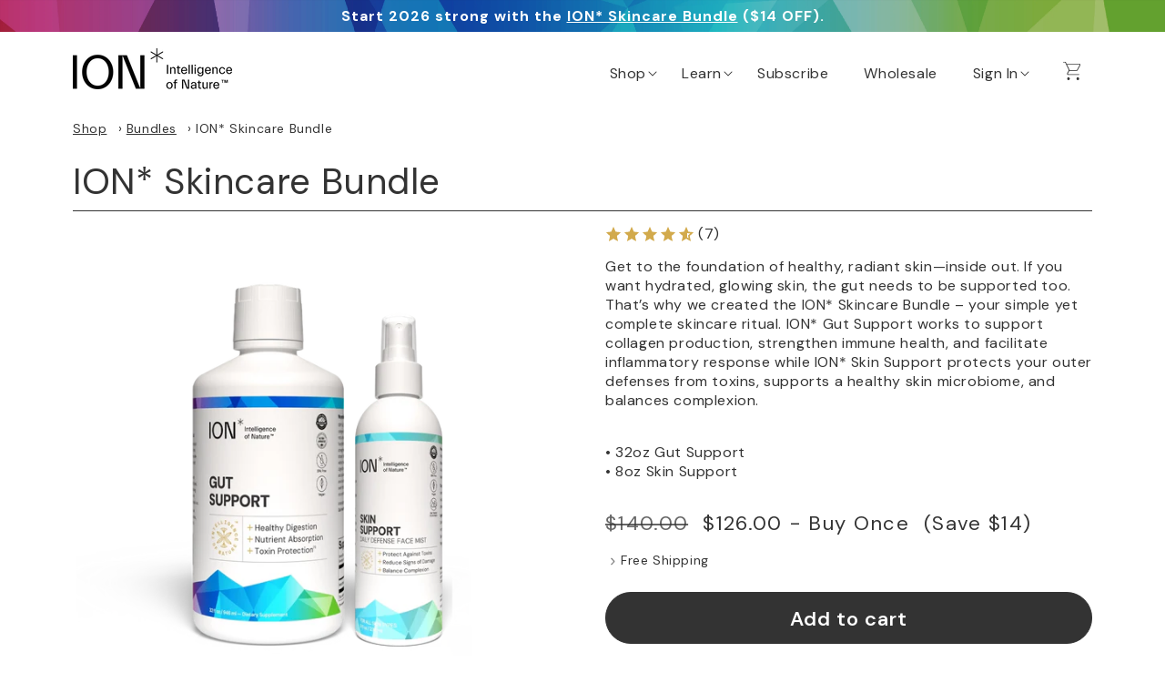

--- FILE ---
content_type: text/html; charset=utf-8
request_url: https://intelligenceofnature.com/collections/connection-brendan/products/skincare-bundle-kit?reflink=367CH
body_size: 33817
content:
<!doctype html>
<html class="js" lang="en">
<head>
    <meta charset="utf-8">
    <meta http-equiv="X-UA-Compatible" content="IE=edge">
    <meta name="google-site-verification" content="WuL5Z2Dug1iNuAJX7R7NiNh3SIwtnlVmX-WZWZGMebU" />
    <meta name="viewport" content="width=device-width, initial-scale=1, shrink-to-fit=no">
    <meta name="theme-color" content="">
    <link rel="canonical" href="https://intelligenceofnature.com/products/skincare-bundle-kit">
<!-- begin cache control -->
    <meta http-equiv="Cache-Control" content="no-cache, no-store, must-revalidate"/>
    <meta http-equiv="Pragma" content="no-cache"/>
    <meta http-equiv="Expires" content="0"/>
<!-- end cache control -->
    
<link rel="icon" type="image/png" href="//intelligenceofnature.com/cdn/shop/files/ion-favicon-32x32.png?crop=center&height=32&v=1757443556&width=32"><link rel="preconnect" href="https://fonts.shopifycdn.com" crossorigin>


    <title>
        ION* Skincare Bundle
</title>
    
        <meta name="description" content="Get to the foundation of healthy, radiant skin—inside out. If you want hydrated, glowing skin, the gut needs to be supported too. That’s why we created the ION* Skincare Bundle – your simple yet complete skincare ritual. ION* Gut Support works to support collagen production, strengthen immune health, and facilitate inf">
    
    
<meta property="og:site_name" content="ION">
<meta property="og:url" content="https://intelligenceofnature.com/products/skincare-bundle-kit">
<meta property="og:title" content="ION* Skincare Bundle">
<meta property="og:type" content="product">
<meta property="og:description" content="Get to the foundation of healthy, radiant skin—inside out. If you want hydrated, glowing skin, the gut needs to be supported too. That’s why we created the ION* Skincare Bundle – your simple yet complete skincare ritual. ION* Gut Support works to support collagen production, strengthen immune health, and facilitate inf"><meta property="og:image" content="http://intelligenceofnature.com/cdn/shop/files/ion-bundle-gut-skin-support-supplement-main.webp?v=1757366441">
  <meta property="og:image:secure_url" content="https://intelligenceofnature.com/cdn/shop/files/ion-bundle-gut-skin-support-supplement-main.webp?v=1757366441">
  <meta property="og:image:width" content="1080">
  <meta property="og:image:height" content="1080"><meta property="og:price:amount" content="126.00">
  <meta property="og:price:currency" content="USD"><meta name="twitter:card" content="summary_large_image">
<meta name="twitter:title" content="ION* Skincare Bundle">
<meta name="twitter:description" content="Get to the foundation of healthy, radiant skin—inside out. If you want hydrated, glowing skin, the gut needs to be supported too. That’s why we created the ION* Skincare Bundle – your simple yet complete skincare ritual. ION* Gut Support works to support collagen production, strengthen immune health, and facilitate inf">

    <script src="//intelligenceofnature.com/cdn/shop/t/133/assets/constants.js?v=132983761750457495441752160927" defer="defer"></script>
    <script src="//intelligenceofnature.com/cdn/shop/t/133/assets/pubsub.js?v=25310214064522200911752160998" defer="defer"></script>
    <script src="//intelligenceofnature.com/cdn/shop/t/133/assets/global.js?v=120192463755345418351752160934" defer="defer"></script>
    <script src="//intelligenceofnature.com/cdn/shop/t/133/assets/details-disclosure.js?v=13653116266235556501752160930" defer="defer"></script>
    <script src="//intelligenceofnature.com/cdn/shop/t/133/assets/details-modal.js?v=25581673532751508451752160930" defer="defer"></script>
    <script src="//intelligenceofnature.com/cdn/shop/t/133/assets/search-form.js?v=133129549252120666541752161004" defer="defer"></script><script>window.performance && window.performance.mark && window.performance.mark('shopify.content_for_header.start');</script><meta name="google-site-verification" content="XT-BALU0HGhBBGfZhCBnmhUiokG7Q9d3xPL8xZcugUA">
<meta name="google-site-verification" content="XT-BALU0HGhBBGfZhCBnmhUiokG7Q9d3xPL8xZcugUA">
<meta name="facebook-domain-verification" content="fv5c9ec6gbvq2v2mgncazh6b3v6or8">
<meta name="facebook-domain-verification" content="y4q07myxc5q9yynfi709hp8qtckayz">
<meta name="facebook-domain-verification" content="a8vb9c1sxoo757s1olkycpd0mc5xch">
<meta id="shopify-digital-wallet" name="shopify-digital-wallet" content="/3542789/digital_wallets/dialog">
<meta name="shopify-checkout-api-token" content="d2cc9b9660a09ac3473d1200352c969d">
<meta id="in-context-paypal-metadata" data-shop-id="3542789" data-venmo-supported="true" data-environment="production" data-locale="en_US" data-paypal-v4="true" data-currency="USD">
<link rel="alternate" type="application/json+oembed" href="https://intelligenceofnature.com/products/skincare-bundle-kit.oembed">
<script async="async" src="/checkouts/internal/preloads.js?locale=en-US"></script>
<script id="shopify-features" type="application/json">{"accessToken":"d2cc9b9660a09ac3473d1200352c969d","betas":["rich-media-storefront-analytics"],"domain":"intelligenceofnature.com","predictiveSearch":true,"shopId":3542789,"locale":"en"}</script>
<script>var Shopify = Shopify || {};
Shopify.shop = "newearthdynamics.myshopify.com";
Shopify.locale = "en";
Shopify.currency = {"active":"USD","rate":"1.0"};
Shopify.country = "US";
Shopify.theme = {"name":"Redesign - published 9\/8\/2025 - Dawn v.15.3.0","id":141689159734,"schema_name":"Dawn","schema_version":"15.3.0","theme_store_id":887,"role":"main"};
Shopify.theme.handle = "null";
Shopify.theme.style = {"id":null,"handle":null};
Shopify.cdnHost = "intelligenceofnature.com/cdn";
Shopify.routes = Shopify.routes || {};
Shopify.routes.root = "/";</script>
<script type="module">!function(o){(o.Shopify=o.Shopify||{}).modules=!0}(window);</script>
<script>!function(o){function n(){var o=[];function n(){o.push(Array.prototype.slice.apply(arguments))}return n.q=o,n}var t=o.Shopify=o.Shopify||{};t.loadFeatures=n(),t.autoloadFeatures=n()}(window);</script>
<script id="shop-js-analytics" type="application/json">{"pageType":"product"}</script>
<script defer="defer" async type="module" src="//intelligenceofnature.com/cdn/shopifycloud/shop-js/modules/v2/client.init-shop-cart-sync_BdyHc3Nr.en.esm.js"></script>
<script defer="defer" async type="module" src="//intelligenceofnature.com/cdn/shopifycloud/shop-js/modules/v2/chunk.common_Daul8nwZ.esm.js"></script>
<script type="module">
  await import("//intelligenceofnature.com/cdn/shopifycloud/shop-js/modules/v2/client.init-shop-cart-sync_BdyHc3Nr.en.esm.js");
await import("//intelligenceofnature.com/cdn/shopifycloud/shop-js/modules/v2/chunk.common_Daul8nwZ.esm.js");

  window.Shopify.SignInWithShop?.initShopCartSync?.({"fedCMEnabled":true,"windoidEnabled":true});

</script>
<script>(function() {
  var isLoaded = false;
  function asyncLoad() {
    if (isLoaded) return;
    isLoaded = true;
    var urls = ["https:\/\/scripts.juniphq.com\/v1\/junip_shopify.js?shop=newearthdynamics.myshopify.com","https:\/\/static.rechargecdn.com\/assets\/js\/widget.min.js?shop=newearthdynamics.myshopify.com","https:\/\/sdk.postscript.io\/sdk-script-loader.bundle.js?shopId=229896\u0026shop=newearthdynamics.myshopify.com","https:\/\/api-na1.hubapi.com\/scriptloader\/v1\/21512057.js?shop=newearthdynamics.myshopify.com","https:\/\/kp-9dfa.klickly.com\/boa.js?v=14\u0026tw=0\u0026ga4=0\u0026version=v2\u0026platform=shopify\u0026account_id=1528\u0026b_type_cart=c12d313c15be3b18\u0026b_type_visit=369539317d091285\u0026b_type_checkout=dbef241f5e95edf9\u0026shop=newearthdynamics.myshopify.com","https:\/\/sdk.postscript.io\/sdk-script-loader.bundle.js?shopId=229896\u0026shop=newearthdynamics.myshopify.com"];
    for (var i = 0; i < urls.length; i++) {
      var s = document.createElement('script');
      s.type = 'text/javascript';
      s.async = true;
      s.src = urls[i];
      var x = document.getElementsByTagName('script')[0];
      x.parentNode.insertBefore(s, x);
    }
  };
  if(window.attachEvent) {
    window.attachEvent('onload', asyncLoad);
  } else {
    window.addEventListener('load', asyncLoad, false);
  }
})();</script>
<script id="__st">var __st={"a":3542789,"offset":-18000,"reqid":"62d461da-0e26-427b-8159-6f7dfc5cc962-1768980726","pageurl":"intelligenceofnature.com\/collections\/connection-brendan\/products\/skincare-bundle-kit?reflink=367CH","u":"7eb8d5524936","p":"product","rtyp":"product","rid":6622533124150};</script>
<script>window.ShopifyPaypalV4VisibilityTracking = true;</script>
<script id="captcha-bootstrap">!function(){'use strict';const t='contact',e='account',n='new_comment',o=[[t,t],['blogs',n],['comments',n],[t,'customer']],c=[[e,'customer_login'],[e,'guest_login'],[e,'recover_customer_password'],[e,'create_customer']],r=t=>t.map((([t,e])=>`form[action*='/${t}']:not([data-nocaptcha='true']) input[name='form_type'][value='${e}']`)).join(','),a=t=>()=>t?[...document.querySelectorAll(t)].map((t=>t.form)):[];function s(){const t=[...o],e=r(t);return a(e)}const i='password',u='form_key',d=['recaptcha-v3-token','g-recaptcha-response','h-captcha-response',i],f=()=>{try{return window.sessionStorage}catch{return}},m='__shopify_v',_=t=>t.elements[u];function p(t,e,n=!1){try{const o=window.sessionStorage,c=JSON.parse(o.getItem(e)),{data:r}=function(t){const{data:e,action:n}=t;return t[m]||n?{data:e,action:n}:{data:t,action:n}}(c);for(const[e,n]of Object.entries(r))t.elements[e]&&(t.elements[e].value=n);n&&o.removeItem(e)}catch(o){console.error('form repopulation failed',{error:o})}}const l='form_type',E='cptcha';function T(t){t.dataset[E]=!0}const w=window,h=w.document,L='Shopify',v='ce_forms',y='captcha';let A=!1;((t,e)=>{const n=(g='f06e6c50-85a8-45c8-87d0-21a2b65856fe',I='https://cdn.shopify.com/shopifycloud/storefront-forms-hcaptcha/ce_storefront_forms_captcha_hcaptcha.v1.5.2.iife.js',D={infoText:'Protected by hCaptcha',privacyText:'Privacy',termsText:'Terms'},(t,e,n)=>{const o=w[L][v],c=o.bindForm;if(c)return c(t,g,e,D).then(n);var r;o.q.push([[t,g,e,D],n]),r=I,A||(h.body.append(Object.assign(h.createElement('script'),{id:'captcha-provider',async:!0,src:r})),A=!0)});var g,I,D;w[L]=w[L]||{},w[L][v]=w[L][v]||{},w[L][v].q=[],w[L][y]=w[L][y]||{},w[L][y].protect=function(t,e){n(t,void 0,e),T(t)},Object.freeze(w[L][y]),function(t,e,n,w,h,L){const[v,y,A,g]=function(t,e,n){const i=e?o:[],u=t?c:[],d=[...i,...u],f=r(d),m=r(i),_=r(d.filter((([t,e])=>n.includes(e))));return[a(f),a(m),a(_),s()]}(w,h,L),I=t=>{const e=t.target;return e instanceof HTMLFormElement?e:e&&e.form},D=t=>v().includes(t);t.addEventListener('submit',(t=>{const e=I(t);if(!e)return;const n=D(e)&&!e.dataset.hcaptchaBound&&!e.dataset.recaptchaBound,o=_(e),c=g().includes(e)&&(!o||!o.value);(n||c)&&t.preventDefault(),c&&!n&&(function(t){try{if(!f())return;!function(t){const e=f();if(!e)return;const n=_(t);if(!n)return;const o=n.value;o&&e.removeItem(o)}(t);const e=Array.from(Array(32),(()=>Math.random().toString(36)[2])).join('');!function(t,e){_(t)||t.append(Object.assign(document.createElement('input'),{type:'hidden',name:u})),t.elements[u].value=e}(t,e),function(t,e){const n=f();if(!n)return;const o=[...t.querySelectorAll(`input[type='${i}']`)].map((({name:t})=>t)),c=[...d,...o],r={};for(const[a,s]of new FormData(t).entries())c.includes(a)||(r[a]=s);n.setItem(e,JSON.stringify({[m]:1,action:t.action,data:r}))}(t,e)}catch(e){console.error('failed to persist form',e)}}(e),e.submit())}));const S=(t,e)=>{t&&!t.dataset[E]&&(n(t,e.some((e=>e===t))),T(t))};for(const o of['focusin','change'])t.addEventListener(o,(t=>{const e=I(t);D(e)&&S(e,y())}));const B=e.get('form_key'),M=e.get(l),P=B&&M;t.addEventListener('DOMContentLoaded',(()=>{const t=y();if(P)for(const e of t)e.elements[l].value===M&&p(e,B);[...new Set([...A(),...v().filter((t=>'true'===t.dataset.shopifyCaptcha))])].forEach((e=>S(e,t)))}))}(h,new URLSearchParams(w.location.search),n,t,e,['guest_login'])})(!0,!0)}();</script>
<script integrity="sha256-4kQ18oKyAcykRKYeNunJcIwy7WH5gtpwJnB7kiuLZ1E=" data-source-attribution="shopify.loadfeatures" defer="defer" src="//intelligenceofnature.com/cdn/shopifycloud/storefront/assets/storefront/load_feature-a0a9edcb.js" crossorigin="anonymous"></script>
<script data-source-attribution="shopify.dynamic_checkout.dynamic.init">var Shopify=Shopify||{};Shopify.PaymentButton=Shopify.PaymentButton||{isStorefrontPortableWallets:!0,init:function(){window.Shopify.PaymentButton.init=function(){};var t=document.createElement("script");t.src="https://intelligenceofnature.com/cdn/shopifycloud/portable-wallets/latest/portable-wallets.en.js",t.type="module",document.head.appendChild(t)}};
</script>
<script data-source-attribution="shopify.dynamic_checkout.buyer_consent">
  function portableWalletsHideBuyerConsent(e){var t=document.getElementById("shopify-buyer-consent"),n=document.getElementById("shopify-subscription-policy-button");t&&n&&(t.classList.add("hidden"),t.setAttribute("aria-hidden","true"),n.removeEventListener("click",e))}function portableWalletsShowBuyerConsent(e){var t=document.getElementById("shopify-buyer-consent"),n=document.getElementById("shopify-subscription-policy-button");t&&n&&(t.classList.remove("hidden"),t.removeAttribute("aria-hidden"),n.addEventListener("click",e))}window.Shopify?.PaymentButton&&(window.Shopify.PaymentButton.hideBuyerConsent=portableWalletsHideBuyerConsent,window.Shopify.PaymentButton.showBuyerConsent=portableWalletsShowBuyerConsent);
</script>
<script data-source-attribution="shopify.dynamic_checkout.cart.bootstrap">document.addEventListener("DOMContentLoaded",(function(){function t(){return document.querySelector("shopify-accelerated-checkout-cart, shopify-accelerated-checkout")}if(t())Shopify.PaymentButton.init();else{new MutationObserver((function(e,n){t()&&(Shopify.PaymentButton.init(),n.disconnect())})).observe(document.body,{childList:!0,subtree:!0})}}));
</script>
<link id="shopify-accelerated-checkout-styles" rel="stylesheet" media="screen" href="https://intelligenceofnature.com/cdn/shopifycloud/portable-wallets/latest/accelerated-checkout-backwards-compat.css" crossorigin="anonymous">
<style id="shopify-accelerated-checkout-cart">
        #shopify-buyer-consent {
  margin-top: 1em;
  display: inline-block;
  width: 100%;
}

#shopify-buyer-consent.hidden {
  display: none;
}

#shopify-subscription-policy-button {
  background: none;
  border: none;
  padding: 0;
  text-decoration: underline;
  font-size: inherit;
  cursor: pointer;
}

#shopify-subscription-policy-button::before {
  box-shadow: none;
}

      </style>
<script id="sections-script" data-sections="header" defer="defer" src="//intelligenceofnature.com/cdn/shop/t/133/compiled_assets/scripts.js?v=107101"></script>
<script>window.performance && window.performance.mark && window.performance.mark('shopify.content_for_header.end');</script>
     

    <style data-shopify>
      @font-face {
  font-family: "DM Sans";
  font-weight: 400;
  font-style: normal;
  font-display: swap;
  src: url("//intelligenceofnature.com/cdn/fonts/dm_sans/dmsans_n4.ec80bd4dd7e1a334c969c265873491ae56018d72.woff2") format("woff2"),
       url("//intelligenceofnature.com/cdn/fonts/dm_sans/dmsans_n4.87bdd914d8a61247b911147ae68e754d695c58a6.woff") format("woff");
}

      @font-face {
  font-family: "DM Sans";
  font-weight: 700;
  font-style: normal;
  font-display: swap;
  src: url("//intelligenceofnature.com/cdn/fonts/dm_sans/dmsans_n7.97e21d81502002291ea1de8aefb79170c6946ce5.woff2") format("woff2"),
       url("//intelligenceofnature.com/cdn/fonts/dm_sans/dmsans_n7.af5c214f5116410ca1d53a2090665620e78e2e1b.woff") format("woff");
}

      @font-face {
  font-family: "DM Sans";
  font-weight: 400;
  font-style: italic;
  font-display: swap;
  src: url("//intelligenceofnature.com/cdn/fonts/dm_sans/dmsans_i4.b8fe05e69ee95d5a53155c346957d8cbf5081c1a.woff2") format("woff2"),
       url("//intelligenceofnature.com/cdn/fonts/dm_sans/dmsans_i4.403fe28ee2ea63e142575c0aa47684d65f8c23a0.woff") format("woff");
}

      @font-face {
  font-family: "DM Sans";
  font-weight: 700;
  font-style: italic;
  font-display: swap;
  src: url("//intelligenceofnature.com/cdn/fonts/dm_sans/dmsans_i7.52b57f7d7342eb7255084623d98ab83fd96e7f9b.woff2") format("woff2"),
       url("//intelligenceofnature.com/cdn/fonts/dm_sans/dmsans_i7.d5e14ef18a1d4a8ce78a4187580b4eb1759c2eda.woff") format("woff");
}

      @font-face {
  font-family: "DM Sans";
  font-weight: 400;
  font-style: normal;
  font-display: swap;
  src: url("//intelligenceofnature.com/cdn/fonts/dm_sans/dmsans_n4.ec80bd4dd7e1a334c969c265873491ae56018d72.woff2") format("woff2"),
       url("//intelligenceofnature.com/cdn/fonts/dm_sans/dmsans_n4.87bdd914d8a61247b911147ae68e754d695c58a6.woff") format("woff");
}


      
        :root,
        .color-scheme-1 {
          --color-background: 255,255,255;
        
          --gradient-background: #ffffff;
        

        

        --color-foreground: 51,51,51;
        --color-background-contrast: 191,191,191;
        --color-shadow: 0,0,0;
        --color-button: 51,51,51;
        --color-button-text: 255,255,255;
        --color-secondary-button: 255,255,255;
        --color-secondary-button-text: 51,51,51;
        --color-link: 51,51,51;
        --color-badge-foreground: 51,51,51;
        --color-badge-background: 255,255,255;
        --color-badge-border: 51,51,51;
        --payment-terms-background-color: rgb(255 255 255);
      }
      
        
        .color-scheme-2 {
          --color-background: 255,255,255;
        
          --gradient-background: #ffffff;
        

        

        --color-foreground: 51,51,51;
        --color-background-contrast: 191,191,191;
        --color-shadow: 0,0,0;
        --color-button: 70,112,88;
        --color-button-text: 255,255,255;
        --color-secondary-button: 255,255,255;
        --color-secondary-button-text: 70,112,88;
        --color-link: 70,112,88;
        --color-badge-foreground: 51,51,51;
        --color-badge-background: 255,255,255;
        --color-badge-border: 51,51,51;
        --payment-terms-background-color: rgb(255 255 255);
      }
      
        
        .color-scheme-3 {
          --color-background: 36,40,51;
        
          --gradient-background: #242833;
        

        

        --color-foreground: 255,255,255;
        --color-background-contrast: 47,52,66;
        --color-shadow: 18,18,18;
        --color-button: 255,255,255;
        --color-button-text: 0,0,0;
        --color-secondary-button: 36,40,51;
        --color-secondary-button-text: 255,255,255;
        --color-link: 255,255,255;
        --color-badge-foreground: 255,255,255;
        --color-badge-background: 36,40,51;
        --color-badge-border: 255,255,255;
        --payment-terms-background-color: rgb(36 40 51);
      }
      
        
        .color-scheme-4 {
          --color-background: 18,18,18;
        
          --gradient-background: #121212;
        

        

        --color-foreground: 255,255,255;
        --color-background-contrast: 146,146,146;
        --color-shadow: 18,18,18;
        --color-button: 255,255,255;
        --color-button-text: 18,18,18;
        --color-secondary-button: 18,18,18;
        --color-secondary-button-text: 255,255,255;
        --color-link: 255,255,255;
        --color-badge-foreground: 255,255,255;
        --color-badge-background: 18,18,18;
        --color-badge-border: 255,255,255;
        --payment-terms-background-color: rgb(18 18 18);
      }
      
        
        .color-scheme-5 {
          --color-background: 51,79,180;
        
          --gradient-background: #334fb4;
        

        

        --color-foreground: 255,255,255;
        --color-background-contrast: 23,35,81;
        --color-shadow: 18,18,18;
        --color-button: 255,255,255;
        --color-button-text: 51,79,180;
        --color-secondary-button: 51,79,180;
        --color-secondary-button-text: 255,255,255;
        --color-link: 255,255,255;
        --color-badge-foreground: 255,255,255;
        --color-badge-background: 51,79,180;
        --color-badge-border: 255,255,255;
        --payment-terms-background-color: rgb(51 79 180);
      }
      

      body, .color-scheme-1, .color-scheme-2, .color-scheme-3, .color-scheme-4, .color-scheme-5 {
        color: rgba(var(--color-foreground), 1);
        background-color: rgb(var(--color-background));
      }

      :root {
        --font-body-family: "DM Sans", sans-serif;
        --font-body-style: normal;
        --font-body-weight: 400;
        --font-body-weight-bold: 700;

        --font-heading-family: "DM Sans", sans-serif;
        --font-heading-style: normal;
        --font-heading-weight: 400;

        --font-body-scale: 1.0;
        --font-heading-scale: 1.0;

        --media-padding: px;
        --media-border-opacity: 0.05;
        --media-border-width: 1px;
        --media-radius: 0px;
        --media-shadow-opacity: 0.0;
        --media-shadow-horizontal-offset: 0px;
        --media-shadow-vertical-offset: 4px;
        --media-shadow-blur-radius: 5px;
        --media-shadow-visible: 0;

        --page-width: 120rem;
        --page-width-margin: 0rem;

        --product-card-image-padding: 0.0rem;
        --product-card-corner-radius: 0.0rem;
        --product-card-text-alignment: left;
        --product-card-border-width: 0.0rem;
        --product-card-border-opacity: 0.0;
        --product-card-shadow-opacity: 0.0;
        --product-card-shadow-visible: 0;
        --product-card-shadow-horizontal-offset: 0.0rem;
        --product-card-shadow-vertical-offset: 0.0rem;
        --product-card-shadow-blur-radius: 0.0rem;

        --collection-card-image-padding: 0.0rem;
        --collection-card-corner-radius: 0.0rem;
        --collection-card-text-alignment: left;
        --collection-card-border-width: 0.0rem;
        --collection-card-border-opacity: 0.0;
        --collection-card-shadow-opacity: 0.0;
        --collection-card-shadow-visible: 0;
        --collection-card-shadow-horizontal-offset: 0.0rem;
        --collection-card-shadow-vertical-offset: 0.0rem;
        --collection-card-shadow-blur-radius: 0.0rem;

        --blog-card-image-padding: 0.0rem;
        --blog-card-corner-radius: 0.0rem;
        --blog-card-text-alignment: left;
        --blog-card-border-width: 0.0rem;
        --blog-card-border-opacity: 0.0;
        --blog-card-shadow-opacity: 0.0;
        --blog-card-shadow-visible: 0;
        --blog-card-shadow-horizontal-offset: 0.0rem;
        --blog-card-shadow-vertical-offset: 0.0rem;
        --blog-card-shadow-blur-radius: 0.0rem;

        --badge-corner-radius: 0.0rem;

        --popup-border-width: 1px;
        --popup-border-opacity: 0.0;
        --popup-corner-radius: 0px;
        --popup-shadow-opacity: 0.0;
        --popup-shadow-horizontal-offset: 0px;
        --popup-shadow-vertical-offset: 0px;
        --popup-shadow-blur-radius: 0px;

        --drawer-border-width: 1px;
        --drawer-border-opacity: 0.1;
        --drawer-shadow-opacity: 0.0;
        --drawer-shadow-horizontal-offset: 0px;
        --drawer-shadow-vertical-offset: 0px;
        --drawer-shadow-blur-radius: 0px;

        --spacing-sections-desktop: 0px;
        --spacing-sections-mobile: 0px;

        --grid-desktop-vertical-spacing: 8px;
        --grid-desktop-horizontal-spacing: 8px;
        --grid-mobile-vertical-spacing: 4px;
        --grid-mobile-horizontal-spacing: 4px;

        --text-boxes-border-opacity: 0.0;
        --text-boxes-border-width: 0px;
        --text-boxes-radius: 0px;
        --text-boxes-shadow-opacity: 0.0;
        --text-boxes-shadow-visible: 0;
        --text-boxes-shadow-horizontal-offset: 0px;
        --text-boxes-shadow-vertical-offset: 0px;
        --text-boxes-shadow-blur-radius: 0px;

        --buttons-radius: 3px;
        --buttons-radius-outset: 4px;
        --buttons-border-width: 1px;
        --buttons-border-opacity: 1.0;
        --buttons-shadow-opacity: 0.0;
        --buttons-shadow-visible: 0;
        --buttons-shadow-horizontal-offset: 0px;
        --buttons-shadow-vertical-offset: 0px;
        --buttons-shadow-blur-radius: 0px;
        --buttons-border-offset: 0.3px;

        --inputs-radius: 4px;
        --inputs-border-width: 1px;
        --inputs-border-opacity: 0.0;
        --inputs-shadow-opacity: 0.0;
        --inputs-shadow-horizontal-offset: 0px;
        --inputs-margin-offset: 0px;
        --inputs-shadow-vertical-offset: 0px;
        --inputs-shadow-blur-radius: 0px;
        --inputs-radius-outset: 5px;

        --variant-pills-radius: 3px;
        --variant-pills-border-width: 1px;
        --variant-pills-border-opacity: 0.55;
        --variant-pills-shadow-opacity: 0.0;
        --variant-pills-shadow-horizontal-offset: 0px;
        --variant-pills-shadow-vertical-offset: 0px;
        --variant-pills-shadow-blur-radius: 0px;
      }

      *,
      *::before,
      *::after {
        box-sizing: inherit;
      }

      html {
        box-sizing: border-box;
        font-size: calc(var(--font-body-scale) * 62.5%);
        height: 100%;
      }

      body {
        display: grid;
        grid-template-rows: auto auto 1fr auto;
        grid-template-columns: 100%;
        min-height: 100%;
        margin: 0;
        font-size: 1.5rem;
        letter-spacing: 0.06rem;
        line-height: calc(1 + 0.8 / var(--font-body-scale));
        font-family: var(--font-body-family);
        font-style: var(--font-body-style);
        font-weight: var(--font-body-weight);
      }

      @media screen and (min-width: 768px) {
        body {
          font-size: 1.6rem;
        }
      }
    </style>


<link rel="stylesheet" href="https://ajax.googleapis.com/ajax/libs/jqueryui/1.14.1/themes/smoothness/jquery-ui.css"><link href="//intelligenceofnature.com/cdn/shop/t/133/assets/base.css?v=103665057075640620461756312496" rel="stylesheet" type="text/css" media="all" />
    <link rel="stylesheet" href="//intelligenceofnature.com/cdn/shop/t/133/assets/component-cart-items.css?v=68387019535248735621752160907" media="print" onload="this.media='all'">
    <link href="//intelligenceofnature.com/cdn/shop/t/133/assets/seraphic.css?v=152750065647082342571768235888" rel="stylesheet" type="text/css" media="all" />

            <link href="//intelligenceofnature.com/cdn/shop/t/133/assets/product.css?v=165891273261499034011768489613" rel="stylesheet" type="text/css" media="all" />
            <link href="//intelligenceofnature.com/cdn/shop/t/133/assets/breadcrumbs.css?v=103779142755560611671752160898" rel="stylesheet" type="text/css" media="all" />
        
    <link href="//intelligenceofnature.com/cdn/shop/t/133/assets/cart.css?v=84412825616264124651760355717" rel="stylesheet" type="text/css" media="all" />

        <link rel="preload" as="font" href="//intelligenceofnature.com/cdn/fonts/dm_sans/dmsans_n4.ec80bd4dd7e1a334c969c265873491ae56018d72.woff2" type="font/woff2" crossorigin>
        

        <link rel="preload" as="font" href="//intelligenceofnature.com/cdn/fonts/dm_sans/dmsans_n4.ec80bd4dd7e1a334c969c265873491ae56018d72.woff2" type="font/woff2" crossorigin>
        
<script>
        if (Shopify.designMode) {
            document.documentElement.classList.add('shopify-design-mode');
        }
    </script>
<!-- BEGIN app block: shopify://apps/blockify-fraud-filter/blocks/app_embed/2e3e0ba5-0e70-447a-9ec5-3bf76b5ef12e --> 
 
 
    <script>
        window.blockifyShopIdentifier = "newearthdynamics.myshopify.com";
        window.ipBlockerMetafields = "{\"showOverlayByPass\":false,\"disableSpyExtensions\":false,\"blockUnknownBots\":false,\"activeApp\":false,\"blockByMetafield\":false,\"visitorAnalytic\":true,\"showWatermark\":true}";
        window.blockifyRules = null;
        window.ipblockerBlockTemplate = "{\"customCss\":\"#blockify---container {\\n  --bg-blockify: #fff;\\n  position: relative;\\n}\\n#blockify---container::after {\\n  content: \\\"\\\";\\n  position: absolute;\\n  inset: 0;\\n  background-repeat: no-repeat !important;\\n  background-size: cover !important;\\n  background: var(--bg-blockify);\\n  z-index: 0;\\n}\\n#blockify---container #blockify---container__inner {\\n  display: flex;\\n  flex-direction: column;\\n  align-items: center;\\n  position: relative;\\n  z-index: 1;\\n}\\n#blockify---container #blockify---container__inner #blockify-block-content {\\n  display: flex;\\n  flex-direction: column;\\n  align-items: center;\\n  text-align: center;\\n}\\n#blockify---container\\n  #blockify---container__inner\\n  #blockify-block-content\\n  #blockify-block-superTitle {\\n  display: none !important;\\n}\\n#blockify---container\\n  #blockify---container__inner\\n  #blockify-block-content\\n  #blockify-block-title {\\n  font-size: 313%;\\n  font-weight: bold;\\n  margin-top: 1em;\\n}\\n@media only screen and (min-width: 768px) and (max-width: 1199px) {\\n  #blockify---container\\n    #blockify---container__inner\\n    #blockify-block-content\\n    #blockify-block-title {\\n    font-size: 188%;\\n  }\\n}\\n@media only screen and (max-width: 767px) {\\n  #blockify---container\\n    #blockify---container__inner\\n    #blockify-block-content\\n    #blockify-block-title {\\n    font-size: 107%;\\n  }\\n}\\n#blockify---container\\n  #blockify---container__inner\\n  #blockify-block-content\\n  #blockify-block-description {\\n  font-size: 125%;\\n  margin: 1.5em;\\n  line-height: 1.5;\\n}\\n@media only screen and (min-width: 768px) and (max-width: 1199px) {\\n  #blockify---container\\n    #blockify---container__inner\\n    #blockify-block-content\\n    #blockify-block-description {\\n    font-size: 88%;\\n  }\\n}\\n@media only screen and (max-width: 767px) {\\n  #blockify---container\\n    #blockify---container__inner\\n    #blockify-block-content\\n    #blockify-block-description {\\n    font-size: 107%;\\n  }\\n}\\n#blockify---container\\n  #blockify---container__inner\\n  #blockify-block-content\\n  #blockify-block-description\\n  #blockify-block-text-blink {\\n  display: none !important;\\n}\\n#blockify---container #blockify---container__inner #blockify-logo-block-image {\\n  position: relative;\\n  width: 400px;\\n  height: auto;\\n  max-height: 300px;\\n}\\n@media only screen and (max-width: 767px) {\\n  #blockify---container\\n    #blockify---container__inner\\n    #blockify-logo-block-image {\\n    width: 200px;\\n  }\\n}\\n#blockify---container\\n  #blockify---container__inner\\n  #blockify-logo-block-image::before {\\n  content: \\\"\\\";\\n  display: block;\\n  padding-bottom: 56.2%;\\n}\\n#blockify---container\\n  #blockify---container__inner\\n  #blockify-logo-block-image\\n  img {\\n  position: absolute;\\n  top: 0;\\n  left: 0;\\n  width: 100%;\\n  height: 100%;\\n  object-fit: contain;\\n}\\n\",\"title\":{\"active\":true,\"text\":\"Access Denied\",\"color\":\"#000\"},\"description\":{\"active\":true,\"text\":\"Intelligence of Nature has  certain  policies in place that your browser  does not meet. Please reach out to us at info@intelligenceofnature.com if you are seeing this notice. \",\"color\":\"#000\"},\"background\":{\"active\":true,\"colorFrom\":null,\"colorTo\":null,\"type\":\"1\",\"value\":\"#fff\"},\"superTitle\":{\"active\":false,\"text\":\"403\",\"color\":\"#899df1\"},\"logoImage\":{\"active\":true,\"value\":\"https:\/\/apps-shopify.ipblocker.io\/s\/api\/public\/assets\/default-thumbnail.png\"}}";

        
            window.blockifyProductCollections = [261852790838,289235435574,261852561462,286143119414,271504080950,261852364854,271502147638,261852626998,261852692534,287494832182,272025059382,264285290550,261851906102,261852168246,279251288118,274863292470,265931358262,289711194166,288328351798,261852659766,271504179254,271501328438,276281983030,277696675894,261302321206,261945622582,261317558326,261852430390,279164747830];
        
    </script>
<link href="https://cdn.shopify.com/extensions/019bde6c-6f74-71a0-9e52-4539429898f4/blockify-shopify-288/assets/blockify-embed.min.js" as="script" type="text/javascript" rel="preload"><link href="https://cdn.shopify.com/extensions/019bde6c-6f74-71a0-9e52-4539429898f4/blockify-shopify-288/assets/prevent-bypass-script.min.js" as="script" type="text/javascript" rel="preload">
<script type="text/javascript">
    window.blockifyBaseUrl = 'https://fraud.blockifyapp.com/s/api';
    window.blockifyPublicUrl = 'https://fraud.blockifyapp.com/s/api/public';
    window.bucketUrl = 'https://storage.synctrack.io/megamind-fraud';
    window.storefrontApiUrl  = 'https://fraud.blockifyapp.com/p/api';
</script>
<script type="text/javascript">
  window.blockifyChecking = true;
</script>
<script id="blockifyScriptByPass" type="text/javascript" src=https://cdn.shopify.com/extensions/019bde6c-6f74-71a0-9e52-4539429898f4/blockify-shopify-288/assets/prevent-bypass-script.min.js async></script>
<script id="blockifyScriptTag" type="text/javascript" src=https://cdn.shopify.com/extensions/019bde6c-6f74-71a0-9e52-4539429898f4/blockify-shopify-288/assets/blockify-embed.min.js async></script>


<!-- END app block --><!-- BEGIN app block: shopify://apps/klaviyo-email-marketing-sms/blocks/klaviyo-onsite-embed/2632fe16-c075-4321-a88b-50b567f42507 -->












  <script async src="https://static.klaviyo.com/onsite/js/T5DaPb/klaviyo.js?company_id=T5DaPb"></script>
  <script>!function(){if(!window.klaviyo){window._klOnsite=window._klOnsite||[];try{window.klaviyo=new Proxy({},{get:function(n,i){return"push"===i?function(){var n;(n=window._klOnsite).push.apply(n,arguments)}:function(){for(var n=arguments.length,o=new Array(n),w=0;w<n;w++)o[w]=arguments[w];var t="function"==typeof o[o.length-1]?o.pop():void 0,e=new Promise((function(n){window._klOnsite.push([i].concat(o,[function(i){t&&t(i),n(i)}]))}));return e}}})}catch(n){window.klaviyo=window.klaviyo||[],window.klaviyo.push=function(){var n;(n=window._klOnsite).push.apply(n,arguments)}}}}();</script>

  
    <script id="viewed_product">
      if (item == null) {
        var _learnq = _learnq || [];

        var MetafieldReviews = null
        var MetafieldYotpoRating = null
        var MetafieldYotpoCount = null
        var MetafieldLooxRating = null
        var MetafieldLooxCount = null
        var okendoProduct = null
        var okendoProductReviewCount = null
        var okendoProductReviewAverageValue = null
        try {
          // The following fields are used for Customer Hub recently viewed in order to add reviews.
          // This information is not part of __kla_viewed. Instead, it is part of __kla_viewed_reviewed_items
          MetafieldReviews = {"rating":{"scale_min":"1.0","scale_max":"5.0","value":"4.57"},"rating_count":7};
          MetafieldYotpoRating = null
          MetafieldYotpoCount = null
          MetafieldLooxRating = null
          MetafieldLooxCount = null

          okendoProduct = null
          // If the okendo metafield is not legacy, it will error, which then requires the new json formatted data
          if (okendoProduct && 'error' in okendoProduct) {
            okendoProduct = null
          }
          okendoProductReviewCount = okendoProduct ? okendoProduct.reviewCount : null
          okendoProductReviewAverageValue = okendoProduct ? okendoProduct.reviewAverageValue : null
        } catch (error) {
          console.error('Error in Klaviyo onsite reviews tracking:', error);
        }

        var item = {
          Name: "ION* Skincare Bundle",
          ProductID: 6622533124150,
          Categories: ["Best Sellers","Black Friday Collection","bundle-health-6622527619126","bundle-mind-7614508924982","bundle-promo-6831714336822","bundle-starter-6622528962614","bundle-starter-6902063464502","bundle-travel-6622534860854","Bundles","Cart Inline Upsell","Cart Upsell","Connection Brendan","Display on Alabama Sales Tax Page","Display on Customer Portal Page","Display on Nutrient Absorption Webinar Page","Display on The Soil Within Us","Display on Transition Landing Pages","Display on ZBMD-Dr Pompa Webinar Page","DTC COUPON-Support Products \u0026 Bundles [NO Plus-merch-promos]","gut-6622328782902","gut-6864325869622","gut-6902065954870","gut-7162469613622","gut-7236001333302","Product Featured Collection","Products","Shop all products","skin-6622497210422","swag-tote-7258341113910"],
          ImageURL: "https://intelligenceofnature.com/cdn/shop/files/ion-bundle-gut-skin-support-supplement-main_grande.webp?v=1757366441",
          URL: "https://intelligenceofnature.com/products/skincare-bundle-kit",
          Brand: "ION*Biome",
          Price: "$126.00",
          Value: "126.00",
          CompareAtPrice: "$140.00"
        };
        _learnq.push(['track', 'Viewed Product', item]);
        _learnq.push(['trackViewedItem', {
          Title: item.Name,
          ItemId: item.ProductID,
          Categories: item.Categories,
          ImageUrl: item.ImageURL,
          Url: item.URL,
          Metadata: {
            Brand: item.Brand,
            Price: item.Price,
            Value: item.Value,
            CompareAtPrice: item.CompareAtPrice
          },
          metafields:{
            reviews: MetafieldReviews,
            yotpo:{
              rating: MetafieldYotpoRating,
              count: MetafieldYotpoCount,
            },
            loox:{
              rating: MetafieldLooxRating,
              count: MetafieldLooxCount,
            },
            okendo: {
              rating: okendoProductReviewAverageValue,
              count: okendoProductReviewCount,
            }
          }
        }]);
      }
    </script>
  




  <script>
    window.klaviyoReviewsProductDesignMode = false
  </script>







<!-- END app block --><!-- BEGIN app block: shopify://apps/microsoft-clarity/blocks/clarity_js/31c3d126-8116-4b4a-8ba1-baeda7c4aeea -->
<script type="text/javascript">
  (function (c, l, a, r, i, t, y) {
    c[a] = c[a] || function () { (c[a].q = c[a].q || []).push(arguments); };
    t = l.createElement(r); t.async = 1; t.src = "https://www.clarity.ms/tag/" + i + "?ref=shopify";
    y = l.getElementsByTagName(r)[0]; y.parentNode.insertBefore(t, y);

    c.Shopify.loadFeatures([{ name: "consent-tracking-api", version: "0.1" }], error => {
      if (error) {
        console.error("Error loading Shopify features:", error);
        return;
      }

      c[a]('consentv2', {
        ad_Storage: c.Shopify.customerPrivacy.marketingAllowed() ? "granted" : "denied",
        analytics_Storage: c.Shopify.customerPrivacy.analyticsProcessingAllowed() ? "granted" : "denied",
      });
    });

    l.addEventListener("visitorConsentCollected", function (e) {
      c[a]('consentv2', {
        ad_Storage: e.detail.marketingAllowed ? "granted" : "denied",
        analytics_Storage: e.detail.analyticsAllowed ? "granted" : "denied",
      });
    });
  })(window, document, "clarity", "script", "tq2v8lnfh2");
</script>



<!-- END app block --><link href="https://monorail-edge.shopifysvc.com" rel="dns-prefetch">
<script>(function(){if ("sendBeacon" in navigator && "performance" in window) {try {var session_token_from_headers = performance.getEntriesByType('navigation')[0].serverTiming.find(x => x.name == '_s').description;} catch {var session_token_from_headers = undefined;}var session_cookie_matches = document.cookie.match(/_shopify_s=([^;]*)/);var session_token_from_cookie = session_cookie_matches && session_cookie_matches.length === 2 ? session_cookie_matches[1] : "";var session_token = session_token_from_headers || session_token_from_cookie || "";function handle_abandonment_event(e) {var entries = performance.getEntries().filter(function(entry) {return /monorail-edge.shopifysvc.com/.test(entry.name);});if (!window.abandonment_tracked && entries.length === 0) {window.abandonment_tracked = true;var currentMs = Date.now();var navigation_start = performance.timing.navigationStart;var payload = {shop_id: 3542789,url: window.location.href,navigation_start,duration: currentMs - navigation_start,session_token,page_type: "product"};window.navigator.sendBeacon("https://monorail-edge.shopifysvc.com/v1/produce", JSON.stringify({schema_id: "online_store_buyer_site_abandonment/1.1",payload: payload,metadata: {event_created_at_ms: currentMs,event_sent_at_ms: currentMs}}));}}window.addEventListener('pagehide', handle_abandonment_event);}}());</script>
<script id="web-pixels-manager-setup">(function e(e,d,r,n,o){if(void 0===o&&(o={}),!Boolean(null===(a=null===(i=window.Shopify)||void 0===i?void 0:i.analytics)||void 0===a?void 0:a.replayQueue)){var i,a;window.Shopify=window.Shopify||{};var t=window.Shopify;t.analytics=t.analytics||{};var s=t.analytics;s.replayQueue=[],s.publish=function(e,d,r){return s.replayQueue.push([e,d,r]),!0};try{self.performance.mark("wpm:start")}catch(e){}var l=function(){var e={modern:/Edge?\/(1{2}[4-9]|1[2-9]\d|[2-9]\d{2}|\d{4,})\.\d+(\.\d+|)|Firefox\/(1{2}[4-9]|1[2-9]\d|[2-9]\d{2}|\d{4,})\.\d+(\.\d+|)|Chrom(ium|e)\/(9{2}|\d{3,})\.\d+(\.\d+|)|(Maci|X1{2}).+ Version\/(15\.\d+|(1[6-9]|[2-9]\d|\d{3,})\.\d+)([,.]\d+|)( \(\w+\)|)( Mobile\/\w+|) Safari\/|Chrome.+OPR\/(9{2}|\d{3,})\.\d+\.\d+|(CPU[ +]OS|iPhone[ +]OS|CPU[ +]iPhone|CPU IPhone OS|CPU iPad OS)[ +]+(15[._]\d+|(1[6-9]|[2-9]\d|\d{3,})[._]\d+)([._]\d+|)|Android:?[ /-](13[3-9]|1[4-9]\d|[2-9]\d{2}|\d{4,})(\.\d+|)(\.\d+|)|Android.+Firefox\/(13[5-9]|1[4-9]\d|[2-9]\d{2}|\d{4,})\.\d+(\.\d+|)|Android.+Chrom(ium|e)\/(13[3-9]|1[4-9]\d|[2-9]\d{2}|\d{4,})\.\d+(\.\d+|)|SamsungBrowser\/([2-9]\d|\d{3,})\.\d+/,legacy:/Edge?\/(1[6-9]|[2-9]\d|\d{3,})\.\d+(\.\d+|)|Firefox\/(5[4-9]|[6-9]\d|\d{3,})\.\d+(\.\d+|)|Chrom(ium|e)\/(5[1-9]|[6-9]\d|\d{3,})\.\d+(\.\d+|)([\d.]+$|.*Safari\/(?![\d.]+ Edge\/[\d.]+$))|(Maci|X1{2}).+ Version\/(10\.\d+|(1[1-9]|[2-9]\d|\d{3,})\.\d+)([,.]\d+|)( \(\w+\)|)( Mobile\/\w+|) Safari\/|Chrome.+OPR\/(3[89]|[4-9]\d|\d{3,})\.\d+\.\d+|(CPU[ +]OS|iPhone[ +]OS|CPU[ +]iPhone|CPU IPhone OS|CPU iPad OS)[ +]+(10[._]\d+|(1[1-9]|[2-9]\d|\d{3,})[._]\d+)([._]\d+|)|Android:?[ /-](13[3-9]|1[4-9]\d|[2-9]\d{2}|\d{4,})(\.\d+|)(\.\d+|)|Mobile Safari.+OPR\/([89]\d|\d{3,})\.\d+\.\d+|Android.+Firefox\/(13[5-9]|1[4-9]\d|[2-9]\d{2}|\d{4,})\.\d+(\.\d+|)|Android.+Chrom(ium|e)\/(13[3-9]|1[4-9]\d|[2-9]\d{2}|\d{4,})\.\d+(\.\d+|)|Android.+(UC? ?Browser|UCWEB|U3)[ /]?(15\.([5-9]|\d{2,})|(1[6-9]|[2-9]\d|\d{3,})\.\d+)\.\d+|SamsungBrowser\/(5\.\d+|([6-9]|\d{2,})\.\d+)|Android.+MQ{2}Browser\/(14(\.(9|\d{2,})|)|(1[5-9]|[2-9]\d|\d{3,})(\.\d+|))(\.\d+|)|K[Aa][Ii]OS\/(3\.\d+|([4-9]|\d{2,})\.\d+)(\.\d+|)/},d=e.modern,r=e.legacy,n=navigator.userAgent;return n.match(d)?"modern":n.match(r)?"legacy":"unknown"}(),u="modern"===l?"modern":"legacy",c=(null!=n?n:{modern:"",legacy:""})[u],f=function(e){return[e.baseUrl,"/wpm","/b",e.hashVersion,"modern"===e.buildTarget?"m":"l",".js"].join("")}({baseUrl:d,hashVersion:r,buildTarget:u}),m=function(e){var d=e.version,r=e.bundleTarget,n=e.surface,o=e.pageUrl,i=e.monorailEndpoint;return{emit:function(e){var a=e.status,t=e.errorMsg,s=(new Date).getTime(),l=JSON.stringify({metadata:{event_sent_at_ms:s},events:[{schema_id:"web_pixels_manager_load/3.1",payload:{version:d,bundle_target:r,page_url:o,status:a,surface:n,error_msg:t},metadata:{event_created_at_ms:s}}]});if(!i)return console&&console.warn&&console.warn("[Web Pixels Manager] No Monorail endpoint provided, skipping logging."),!1;try{return self.navigator.sendBeacon.bind(self.navigator)(i,l)}catch(e){}var u=new XMLHttpRequest;try{return u.open("POST",i,!0),u.setRequestHeader("Content-Type","text/plain"),u.send(l),!0}catch(e){return console&&console.warn&&console.warn("[Web Pixels Manager] Got an unhandled error while logging to Monorail."),!1}}}}({version:r,bundleTarget:l,surface:e.surface,pageUrl:self.location.href,monorailEndpoint:e.monorailEndpoint});try{o.browserTarget=l,function(e){var d=e.src,r=e.async,n=void 0===r||r,o=e.onload,i=e.onerror,a=e.sri,t=e.scriptDataAttributes,s=void 0===t?{}:t,l=document.createElement("script"),u=document.querySelector("head"),c=document.querySelector("body");if(l.async=n,l.src=d,a&&(l.integrity=a,l.crossOrigin="anonymous"),s)for(var f in s)if(Object.prototype.hasOwnProperty.call(s,f))try{l.dataset[f]=s[f]}catch(e){}if(o&&l.addEventListener("load",o),i&&l.addEventListener("error",i),u)u.appendChild(l);else{if(!c)throw new Error("Did not find a head or body element to append the script");c.appendChild(l)}}({src:f,async:!0,onload:function(){if(!function(){var e,d;return Boolean(null===(d=null===(e=window.Shopify)||void 0===e?void 0:e.analytics)||void 0===d?void 0:d.initialized)}()){var d=window.webPixelsManager.init(e)||void 0;if(d){var r=window.Shopify.analytics;r.replayQueue.forEach((function(e){var r=e[0],n=e[1],o=e[2];d.publishCustomEvent(r,n,o)})),r.replayQueue=[],r.publish=d.publishCustomEvent,r.visitor=d.visitor,r.initialized=!0}}},onerror:function(){return m.emit({status:"failed",errorMsg:"".concat(f," has failed to load")})},sri:function(e){var d=/^sha384-[A-Za-z0-9+/=]+$/;return"string"==typeof e&&d.test(e)}(c)?c:"",scriptDataAttributes:o}),m.emit({status:"loading"})}catch(e){m.emit({status:"failed",errorMsg:(null==e?void 0:e.message)||"Unknown error"})}}})({shopId: 3542789,storefrontBaseUrl: "https://intelligenceofnature.com",extensionsBaseUrl: "https://extensions.shopifycdn.com/cdn/shopifycloud/web-pixels-manager",monorailEndpoint: "https://monorail-edge.shopifysvc.com/unstable/produce_batch",surface: "storefront-renderer",enabledBetaFlags: ["2dca8a86"],webPixelsConfigList: [{"id":"1877868598","configuration":"{\"campaignID\":\"46670\",\"externalExecutionURL\":\"https:\/\/engine.saasler.com\/api\/v1\/webhook_executions\/1f23f9a995fff356827f0b15f170fed6\"}","eventPayloadVersion":"v1","runtimeContext":"STRICT","scriptVersion":"d289952681696d6386fe08be0081117b","type":"APP","apiClientId":3546795,"privacyPurposes":[],"dataSharingAdjustments":{"protectedCustomerApprovalScopes":["read_customer_email","read_customer_personal_data"]}},{"id":"1658224694","configuration":"{\"accountID\":\"T5DaPb\",\"webPixelConfig\":\"eyJlbmFibGVBZGRlZFRvQ2FydEV2ZW50cyI6IHRydWV9\"}","eventPayloadVersion":"v1","runtimeContext":"STRICT","scriptVersion":"524f6c1ee37bacdca7657a665bdca589","type":"APP","apiClientId":123074,"privacyPurposes":["ANALYTICS","MARKETING"],"dataSharingAdjustments":{"protectedCustomerApprovalScopes":["read_customer_address","read_customer_email","read_customer_name","read_customer_personal_data","read_customer_phone"]}},{"id":"1637351478","configuration":"{\"shopDomain\":\"newearthdynamics.myshopify.com\",\"accountId\":\"1528\",\"version\":\"v2\",\"basisPixelVisit\":\"369539317d091285\",\"basisPixelCart\":\"c12d313c15be3b18\",\"basisPixelCheckout\":\"dbef241f5e95edf9\",\"analyticsApiURL\":\"https:\\\/\\\/kp-9dfa-api.klickly.com\\\/wp\",\"ardDataApiURL\":\"https:\\\/\\\/kp-9dfa-api.klickly.com\\\/ard\"}","eventPayloadVersion":"v1","runtimeContext":"STRICT","scriptVersion":"0370d833832217b12214aeae8119db49","type":"APP","apiClientId":1821457,"privacyPurposes":["ANALYTICS","MARKETING","SALE_OF_DATA"],"dataSharingAdjustments":{"protectedCustomerApprovalScopes":["read_customer_address","read_customer_email","read_customer_name","read_customer_personal_data","read_customer_phone"]}},{"id":"1507033142","configuration":"{\"projectId\":\"tq2v8lnfh2\"}","eventPayloadVersion":"v1","runtimeContext":"STRICT","scriptVersion":"cf1781658ed156031118fc4bbc2ed159","type":"APP","apiClientId":240074326017,"privacyPurposes":[],"capabilities":["advanced_dom_events"],"dataSharingAdjustments":{"protectedCustomerApprovalScopes":["read_customer_personal_data"]}},{"id":"1408368694","configuration":"{\"pixelCode\":\"D3431UBC77UE8H17IPG0\"}","eventPayloadVersion":"v1","runtimeContext":"STRICT","scriptVersion":"22e92c2ad45662f435e4801458fb78cc","type":"APP","apiClientId":4383523,"privacyPurposes":["ANALYTICS","MARKETING","SALE_OF_DATA"],"dataSharingAdjustments":{"protectedCustomerApprovalScopes":["read_customer_address","read_customer_email","read_customer_name","read_customer_personal_data","read_customer_phone"]}},{"id":"1213988918","configuration":"{\"trackingDomainUrl\":\"www.sb7kdk.com\",\"networkId\":\"1620\",\"advertiserId\":\"1\",\"integrationShopifyV2Id\":\"2\",\"clickBehaviorMode\":\"basic\",\"clickScript\":\"NULL\",\"conversionBehaviorMode\":\"basic\",\"conversionScript\":\"NULL\"}","eventPayloadVersion":"v1","runtimeContext":"STRICT","scriptVersion":"b65e64a5d4ee8e7630c2e76976111f64","type":"APP","apiClientId":148011515905,"privacyPurposes":["ANALYTICS","MARKETING","SALE_OF_DATA"],"dataSharingAdjustments":{"protectedCustomerApprovalScopes":["read_customer_email","read_customer_personal_data"]}},{"id":"981303350","configuration":"{\"accountID\":\"newearthdynamics\"}","eventPayloadVersion":"v1","runtimeContext":"STRICT","scriptVersion":"e049d423f49471962495acbe58da1904","type":"APP","apiClientId":32196493313,"privacyPurposes":["ANALYTICS","MARKETING","SALE_OF_DATA"],"dataSharingAdjustments":{"protectedCustomerApprovalScopes":["read_customer_address","read_customer_email","read_customer_name","read_customer_personal_data","read_customer_phone"]}},{"id":"732135478","configuration":"{\"shopId\":\"229896\"}","eventPayloadVersion":"v1","runtimeContext":"STRICT","scriptVersion":"e57a43765e0d230c1bcb12178c1ff13f","type":"APP","apiClientId":2328352,"privacyPurposes":[],"dataSharingAdjustments":{"protectedCustomerApprovalScopes":["read_customer_address","read_customer_email","read_customer_name","read_customer_personal_data","read_customer_phone"]}},{"id":"697729078","configuration":"{\"placeholder\":\"placeholder\"}","eventPayloadVersion":"v1","runtimeContext":"STRICT","scriptVersion":"44ea9d2bf01db8e5fe7e4e8fc0ba90dd","type":"APP","apiClientId":5208491,"privacyPurposes":["ANALYTICS"],"dataSharingAdjustments":{"protectedCustomerApprovalScopes":["read_customer_personal_data"]}},{"id":"153223222","configuration":"{\"pixel_id\":\"1878228289134865\",\"pixel_type\":\"facebook_pixel\"}","eventPayloadVersion":"v1","runtimeContext":"OPEN","scriptVersion":"ca16bc87fe92b6042fbaa3acc2fbdaa6","type":"APP","apiClientId":2329312,"privacyPurposes":["ANALYTICS","MARKETING","SALE_OF_DATA"],"dataSharingAdjustments":{"protectedCustomerApprovalScopes":["read_customer_address","read_customer_email","read_customer_name","read_customer_personal_data","read_customer_phone"]}},{"id":"33062966","eventPayloadVersion":"1","runtimeContext":"LAX","scriptVersion":"26","type":"CUSTOM","privacyPurposes":["ANALYTICS","MARKETING"],"name":"Seraphic Custom Pixel"},{"id":"shopify-app-pixel","configuration":"{}","eventPayloadVersion":"v1","runtimeContext":"STRICT","scriptVersion":"0450","apiClientId":"shopify-pixel","type":"APP","privacyPurposes":["ANALYTICS","MARKETING"]},{"id":"shopify-custom-pixel","eventPayloadVersion":"v1","runtimeContext":"LAX","scriptVersion":"0450","apiClientId":"shopify-pixel","type":"CUSTOM","privacyPurposes":["ANALYTICS","MARKETING"]}],isMerchantRequest: false,initData: {"shop":{"name":"ION","paymentSettings":{"currencyCode":"USD"},"myshopifyDomain":"newearthdynamics.myshopify.com","countryCode":"US","storefrontUrl":"https:\/\/intelligenceofnature.com"},"customer":null,"cart":null,"checkout":null,"productVariants":[{"price":{"amount":126.0,"currencyCode":"USD"},"product":{"title":"ION* Skincare Bundle","vendor":"ION*Biome","id":"6622533124150","untranslatedTitle":"ION* Skincare Bundle","url":"\/products\/skincare-bundle-kit","type":"DTC e-Comm"},"id":"39683837591606","image":{"src":"\/\/intelligenceofnature.com\/cdn\/shop\/files\/ion-bundle-gut-skin-support-supplement-main.webp?v=1757366441"},"sku":"BL10010204002","title":"Gut Support 32oz + Skin Support 8oz","untranslatedTitle":"Gut Support 32oz + Skin Support 8oz"}],"purchasingCompany":null},},"https://intelligenceofnature.com/cdn","fcfee988w5aeb613cpc8e4bc33m6693e112",{"modern":"","legacy":""},{"shopId":"3542789","storefrontBaseUrl":"https:\/\/intelligenceofnature.com","extensionBaseUrl":"https:\/\/extensions.shopifycdn.com\/cdn\/shopifycloud\/web-pixels-manager","surface":"storefront-renderer","enabledBetaFlags":"[\"2dca8a86\"]","isMerchantRequest":"false","hashVersion":"fcfee988w5aeb613cpc8e4bc33m6693e112","publish":"custom","events":"[[\"page_viewed\",{}],[\"product_viewed\",{\"productVariant\":{\"price\":{\"amount\":126.0,\"currencyCode\":\"USD\"},\"product\":{\"title\":\"ION* Skincare Bundle\",\"vendor\":\"ION*Biome\",\"id\":\"6622533124150\",\"untranslatedTitle\":\"ION* Skincare Bundle\",\"url\":\"\/products\/skincare-bundle-kit\",\"type\":\"DTC e-Comm\"},\"id\":\"39683837591606\",\"image\":{\"src\":\"\/\/intelligenceofnature.com\/cdn\/shop\/files\/ion-bundle-gut-skin-support-supplement-main.webp?v=1757366441\"},\"sku\":\"BL10010204002\",\"title\":\"Gut Support 32oz + Skin Support 8oz\",\"untranslatedTitle\":\"Gut Support 32oz + Skin Support 8oz\"}}]]"});</script><script>
  window.ShopifyAnalytics = window.ShopifyAnalytics || {};
  window.ShopifyAnalytics.meta = window.ShopifyAnalytics.meta || {};
  window.ShopifyAnalytics.meta.currency = 'USD';
  var meta = {"product":{"id":6622533124150,"gid":"gid:\/\/shopify\/Product\/6622533124150","vendor":"ION*Biome","type":"DTC e-Comm","handle":"skincare-bundle-kit","variants":[{"id":39683837591606,"price":12600,"name":"ION* Skincare Bundle - Gut Support 32oz + Skin Support 8oz","public_title":"Gut Support 32oz + Skin Support 8oz","sku":"BL10010204002"}],"remote":false},"page":{"pageType":"product","resourceType":"product","resourceId":6622533124150,"requestId":"62d461da-0e26-427b-8159-6f7dfc5cc962-1768980726"}};
  for (var attr in meta) {
    window.ShopifyAnalytics.meta[attr] = meta[attr];
  }
</script>
<script class="analytics">
  (function () {
    var customDocumentWrite = function(content) {
      var jquery = null;

      if (window.jQuery) {
        jquery = window.jQuery;
      } else if (window.Checkout && window.Checkout.$) {
        jquery = window.Checkout.$;
      }

      if (jquery) {
        jquery('body').append(content);
      }
    };

    var hasLoggedConversion = function(token) {
      if (token) {
        return document.cookie.indexOf('loggedConversion=' + token) !== -1;
      }
      return false;
    }

    var setCookieIfConversion = function(token) {
      if (token) {
        var twoMonthsFromNow = new Date(Date.now());
        twoMonthsFromNow.setMonth(twoMonthsFromNow.getMonth() + 2);

        document.cookie = 'loggedConversion=' + token + '; expires=' + twoMonthsFromNow;
      }
    }

    var trekkie = window.ShopifyAnalytics.lib = window.trekkie = window.trekkie || [];
    if (trekkie.integrations) {
      return;
    }
    trekkie.methods = [
      'identify',
      'page',
      'ready',
      'track',
      'trackForm',
      'trackLink'
    ];
    trekkie.factory = function(method) {
      return function() {
        var args = Array.prototype.slice.call(arguments);
        args.unshift(method);
        trekkie.push(args);
        return trekkie;
      };
    };
    for (var i = 0; i < trekkie.methods.length; i++) {
      var key = trekkie.methods[i];
      trekkie[key] = trekkie.factory(key);
    }
    trekkie.load = function(config) {
      trekkie.config = config || {};
      trekkie.config.initialDocumentCookie = document.cookie;
      var first = document.getElementsByTagName('script')[0];
      var script = document.createElement('script');
      script.type = 'text/javascript';
      script.onerror = function(e) {
        var scriptFallback = document.createElement('script');
        scriptFallback.type = 'text/javascript';
        scriptFallback.onerror = function(error) {
                var Monorail = {
      produce: function produce(monorailDomain, schemaId, payload) {
        var currentMs = new Date().getTime();
        var event = {
          schema_id: schemaId,
          payload: payload,
          metadata: {
            event_created_at_ms: currentMs,
            event_sent_at_ms: currentMs
          }
        };
        return Monorail.sendRequest("https://" + monorailDomain + "/v1/produce", JSON.stringify(event));
      },
      sendRequest: function sendRequest(endpointUrl, payload) {
        // Try the sendBeacon API
        if (window && window.navigator && typeof window.navigator.sendBeacon === 'function' && typeof window.Blob === 'function' && !Monorail.isIos12()) {
          var blobData = new window.Blob([payload], {
            type: 'text/plain'
          });

          if (window.navigator.sendBeacon(endpointUrl, blobData)) {
            return true;
          } // sendBeacon was not successful

        } // XHR beacon

        var xhr = new XMLHttpRequest();

        try {
          xhr.open('POST', endpointUrl);
          xhr.setRequestHeader('Content-Type', 'text/plain');
          xhr.send(payload);
        } catch (e) {
          console.log(e);
        }

        return false;
      },
      isIos12: function isIos12() {
        return window.navigator.userAgent.lastIndexOf('iPhone; CPU iPhone OS 12_') !== -1 || window.navigator.userAgent.lastIndexOf('iPad; CPU OS 12_') !== -1;
      }
    };
    Monorail.produce('monorail-edge.shopifysvc.com',
      'trekkie_storefront_load_errors/1.1',
      {shop_id: 3542789,
      theme_id: 141689159734,
      app_name: "storefront",
      context_url: window.location.href,
      source_url: "//intelligenceofnature.com/cdn/s/trekkie.storefront.cd680fe47e6c39ca5d5df5f0a32d569bc48c0f27.min.js"});

        };
        scriptFallback.async = true;
        scriptFallback.src = '//intelligenceofnature.com/cdn/s/trekkie.storefront.cd680fe47e6c39ca5d5df5f0a32d569bc48c0f27.min.js';
        first.parentNode.insertBefore(scriptFallback, first);
      };
      script.async = true;
      script.src = '//intelligenceofnature.com/cdn/s/trekkie.storefront.cd680fe47e6c39ca5d5df5f0a32d569bc48c0f27.min.js';
      first.parentNode.insertBefore(script, first);
    };
    trekkie.load(
      {"Trekkie":{"appName":"storefront","development":false,"defaultAttributes":{"shopId":3542789,"isMerchantRequest":null,"themeId":141689159734,"themeCityHash":"10962354305050354629","contentLanguage":"en","currency":"USD"},"isServerSideCookieWritingEnabled":true,"monorailRegion":"shop_domain","enabledBetaFlags":["65f19447"]},"Session Attribution":{},"S2S":{"facebookCapiEnabled":true,"source":"trekkie-storefront-renderer","apiClientId":580111}}
    );

    var loaded = false;
    trekkie.ready(function() {
      if (loaded) return;
      loaded = true;

      window.ShopifyAnalytics.lib = window.trekkie;

      var originalDocumentWrite = document.write;
      document.write = customDocumentWrite;
      try { window.ShopifyAnalytics.merchantGoogleAnalytics.call(this); } catch(error) {};
      document.write = originalDocumentWrite;

      window.ShopifyAnalytics.lib.page(null,{"pageType":"product","resourceType":"product","resourceId":6622533124150,"requestId":"62d461da-0e26-427b-8159-6f7dfc5cc962-1768980726","shopifyEmitted":true});

      var match = window.location.pathname.match(/checkouts\/(.+)\/(thank_you|post_purchase)/)
      var token = match? match[1]: undefined;
      if (!hasLoggedConversion(token)) {
        setCookieIfConversion(token);
        window.ShopifyAnalytics.lib.track("Viewed Product",{"currency":"USD","variantId":39683837591606,"productId":6622533124150,"productGid":"gid:\/\/shopify\/Product\/6622533124150","name":"ION* Skincare Bundle - Gut Support 32oz + Skin Support 8oz","price":"126.00","sku":"BL10010204002","brand":"ION*Biome","variant":"Gut Support 32oz + Skin Support 8oz","category":"DTC e-Comm","nonInteraction":true,"remote":false},undefined,undefined,{"shopifyEmitted":true});
      window.ShopifyAnalytics.lib.track("monorail:\/\/trekkie_storefront_viewed_product\/1.1",{"currency":"USD","variantId":39683837591606,"productId":6622533124150,"productGid":"gid:\/\/shopify\/Product\/6622533124150","name":"ION* Skincare Bundle - Gut Support 32oz + Skin Support 8oz","price":"126.00","sku":"BL10010204002","brand":"ION*Biome","variant":"Gut Support 32oz + Skin Support 8oz","category":"DTC e-Comm","nonInteraction":true,"remote":false,"referer":"https:\/\/intelligenceofnature.com\/collections\/connection-brendan\/products\/skincare-bundle-kit?reflink=367CH"});
      }
    });


        var eventsListenerScript = document.createElement('script');
        eventsListenerScript.async = true;
        eventsListenerScript.src = "//intelligenceofnature.com/cdn/shopifycloud/storefront/assets/shop_events_listener-3da45d37.js";
        document.getElementsByTagName('head')[0].appendChild(eventsListenerScript);

})();</script>
<script
  defer
  src="https://intelligenceofnature.com/cdn/shopifycloud/perf-kit/shopify-perf-kit-3.0.4.min.js"
  data-application="storefront-renderer"
  data-shop-id="3542789"
  data-render-region="gcp-us-central1"
  data-page-type="product"
  data-theme-instance-id="141689159734"
  data-theme-name="Dawn"
  data-theme-version="15.3.0"
  data-monorail-region="shop_domain"
  data-resource-timing-sampling-rate="10"
  data-shs="true"
  data-shs-beacon="true"
  data-shs-export-with-fetch="true"
  data-shs-logs-sample-rate="1"
  data-shs-beacon-endpoint="https://intelligenceofnature.com/api/collect"
></script>
</head>
<body class="gradient product ">
    <a class="skip-to-content-link button visually-hidden" href="#MainContent">
        Skip to content
    </a>
    <a id="top"></a>
    <input type="hidden" id="CurrentTemplate" value="product.bundles" /><div class="OverlayBackgroundShading"></div><cart-notification>
  <div class="cart-notification-wrapper CartNotificationWrapper">
    <div id="cart-notification" class="cart-notification focus-inset CartNotification" aria-modal="true" aria-label="Item added to your cart" role="dialog" tabindex="-1">
      <div class="cart-notification__header CartNotificationHeader CartNotificationPadding">
        <h2 class="cart-notification__heading caption-large text-body CartNotificationHeading"><svg xmlns="http://www.w3.org/2000/svg" fill="none" class="icon icon-checkmark" viewBox="0 0 12 9"><path fill="currentColor" fill-rule="evenodd" d="M11.35.643a.5.5 0 0 1 .006.707l-6.77 6.886a.5.5 0 0 1-.719-.006L.638 4.845a.5.5 0 1 1 .724-.69l2.872 3.011 6.41-6.517a.5.5 0 0 1 .707-.006z" clip-rule="evenodd"/></svg>
Item added to your cart</h2>
        <button type="button" class="cart-notification__close modal__close-button link link--text focus-inset CartNotificationCloseBtn" aria-label="Close"><svg xmlns="http://www.w3.org/2000/svg" fill="none" class="icon icon-close" viewBox="0 0 18 17"><path fill="currentColor" d="M.865 15.978a.5.5 0 0 0 .707.707l7.433-7.431 7.579 7.282a.501.501 0 0 0 .846-.37.5.5 0 0 0-.153-.351L9.712 8.546l7.417-7.416a.5.5 0 1 0-.707-.708L8.991 7.853 1.413.573a.5.5 0 1 0-.693.72l7.563 7.268z"/></svg>
</button>
      </div>
      <div id="cart-notification-product" class="cart-notification-product CartNotificationProduct CartNotificationPadding"></div><div class="CartOverlayCollection">
              <div class="CartOverlayCollectionTitle CartNotificationPadding">
                  <div class="CartOverlayCollectionTitleInner">
                      <div class="SectionTitle">Complete Your Routine:</div>
                  </div>
              </div>
              <div class="CartOverlayCollectionProductsWrapper"><div class="CartOverlayCollectionProduct FocusedMind">
                                  <a href="/products/focused-mind-supplement" aria-label="Link to product page for ION* Focused Mind">
                                      <div class="CartOverlayCollectionProductInner">
                                          <div class="CartOverlayCollectionProductTitle">+Focused Mind</div>
                                          <div class="CartOverlayCollectionProductImage"><img src="//intelligenceofnature.com/cdn/shop/files/ion-focused-mind.webp?v=1727131593" alt="A green package of ION Focused Mind supplement with 20 individual travel-friendly packets. Matcha improves cognitive function and boost mental energy." class="motion-reduce" loading="lazy" width="1080" height="1080" /></div>
                                      </div>
                                  </a>
                             </div><div class="CartOverlayCollectionProduct RestfulSleep">
                                  <a href="/products/restful-sleep-supplement" aria-label="Link to product page for ION* Restful Sleep">
                                      <div class="CartOverlayCollectionProductInner">
                                          <div class="CartOverlayCollectionProductTitle">+Restful Sleep</div>
                                          <div class="CartOverlayCollectionProductImage"><img src="//intelligenceofnature.com/cdn/shop/files/ion-restful-sleep.webp?v=1727131676" alt="A package of ION Restful Sleep supplements with 20 individual travel-friendly packets" class="motion-reduce" loading="lazy" width="1080" height="1080" /></div>
                                      </div>
                                  </a>
                             </div><div class="CartOverlayCollectionProduct VitalImmunity">
                                  <a href="/products/vital-immunity-supplement" aria-label="Link to product page for ION* Vital Immunity">
                                      <div class="CartOverlayCollectionProductInner">
                                          <div class="CartOverlayCollectionProductTitle">+Vital Immunity</div>
                                          <div class="CartOverlayCollectionProductImage"><img src="//intelligenceofnature.com/cdn/shop/files/ion-vital-immunity.webp?v=1727131819" alt="A package of ION Vital Immunity supplement with 20 individual packets inside, featuring elderberry as an ingredient for boosting immune system health." class="motion-reduce" loading="lazy" width="1080" height="1080" /></div>
                                      </div>
                                  </a>
                             </div><div class="CartOverlayCollectionProduct GutSupport">
                                  <a href="/products/gut-health-supplement" aria-label="Link to product page for ION* Gut Support">
                                      <div class="CartOverlayCollectionProductInner">
                                          <div class="CartOverlayCollectionProductTitle">Gut Support</div>
                                          <div class="CartOverlayCollectionProductImage"><img src="//intelligenceofnature.com/cdn/shop/files/ion-gut-digestion-support-supplement-thumbnail-carousel-1.webp?v=1757365191" alt="ION* Gut Health and Digestive Support Supplement 32oz Bottle" class="motion-reduce" loading="lazy" width="1080" height="1080" /></div>
                                      </div>
                                  </a>
                             </div></div>
          </div><div id="cart-notification-summary" class="CartNotificationSummary CartNotificationPadding">
          <p>Your Cart: 0 Items</p>
          <p class="MediumBold">Subtotal: $0.00</p>
      </div>
      <div class="cart-notification__links CartNotificationLinks CartNotificationPadding"><button type="button" class="link button-label BasicButton PrimaryButtonReversed ContinueShoppingBtn">Continue Shopping</button>
          <a href="/cart" id="cart-notification-button" class="BasicButton PrimaryButton" title="View Cart"></a>
      </div>
    </div>
  </div>
</cart-notification>
<style data-shopify>
  .cart-notification {
     display: none;
  }
</style>
<!-- BEGIN sections: header-group -->
<div id="shopify-section-sections--18356540145718__announcement-bar" class="shopify-section shopify-section-group-header-group"><div class="announcement-bar AnnouncementBar" role="region" aria-label="Announcement" >
                <div class="page-width AnnouncementBarInner"><div class="AnnouncementBarMessage">
                            <p class="announcement-bar__message center">
                                
                                Start 2026 strong with the <a href="/products/skincare-bundle-kit" class="AnnouncementBarShopNowLink gtm-AnnouncementBarShopNow" aria-label="Click to go to the ION* Skincare Bundle">ION* Skincare Bundle</a> ($14 OFF).
                            </p>
                        </div></div>
            </div>
</div><div id="shopify-section-sections--18356540145718__header" class="shopify-section shopify-section-group-header-group section-header"><link rel="stylesheet" href="//intelligenceofnature.com/cdn/shop/t/133/assets/component-list-menu.css?v=151968516119678728991752160913" media="print" onload="this.media='all'">
<link rel="stylesheet" href="//intelligenceofnature.com/cdn/shop/t/133/assets/component-search.css?v=165164710990765432851752160922" media="print" onload="this.media='all'">
<link rel="stylesheet" href="//intelligenceofnature.com/cdn/shop/t/133/assets/component-menu-drawer.css?v=178142672180356753491752160915" media="print" onload="this.media='all'">
<link rel="stylesheet" href="//intelligenceofnature.com/cdn/shop/t/133/assets/component-header.css?v=152843831218050054531752161068" />
<link rel="stylesheet" href="//intelligenceofnature.com/cdn/shop/t/133/assets/component-cart-notification.css?v=130824826030532112951752160908" media="print" onload="this.media='all'"><link rel="stylesheet" href="//intelligenceofnature.com/cdn/shop/t/133/assets/cart-notification.css?v=17993450463586003501755026612" />
<link rel="stylesheet" href="//intelligenceofnature.com/cdn/shop/t/133/assets/header.css?v=100335327180151776441755084761">
<script src="//intelligenceofnature.com/cdn/shop/t/133/assets/cart-notification.js?v=99568015262080903191752160900" defer="defer"></script>
<sticky-header  data-sticky-type="on-scroll-up" class="header-wrapper color-scheme-1 gradient header-wrapper--border-bottom HeaderWrapper"><header class="header header--middle-left header--mobile-center page-width header--has-menu header--has-account">
<header-drawer data-breakpoint="tablet" class="MobileMenu">
  <details id="Details-menu-drawer-container" class="menu-drawer-container">
    <summary class="header__icon header__icon--menu header__icon--summary link focus-inset" aria-label="Menu">
      <span><svg xmlns="http://www.w3.org/2000/svg" fill="none" class="icon icon-hamburger" viewBox="0 0 18 16"><path fill="currentColor" d="M1 .5a.5.5 0 1 0 0 1h15.71a.5.5 0 0 0 0-1zM.5 8a.5.5 0 0 1 .5-.5h15.71a.5.5 0 0 1 0 1H1A.5.5 0 0 1 .5 8m0 7a.5.5 0 0 1 .5-.5h15.71a.5.5 0 0 1 0 1H1a.5.5 0 0 1-.5-.5"/></svg>
<svg xmlns="http://www.w3.org/2000/svg" fill="none" class="icon icon-close" viewBox="0 0 18 17"><path fill="currentColor" d="M.865 15.978a.5.5 0 0 0 .707.707l7.433-7.431 7.579 7.282a.501.501 0 0 0 .846-.37.5.5 0 0 0-.153-.351L9.712 8.546l7.417-7.416a.5.5 0 1 0-.707-.708L8.991 7.853 1.413.573a.5.5 0 1 0-.693.72l7.563 7.268z"/></svg>
</span>
    </summary>
    <div id="menu-drawer" class="gradient menu-drawer motion-reduce color-scheme-1 MobileMenuDrawer">
      <div class="menu-drawer__inner-container">
        <div class="menu-drawer__navigation-container">
          <nav class="menu-drawer__navigation MobileMenuNav">
            <ul class="menu-drawer__menu has-submenu list-menu" role="list"><li><details id="Details-menu-drawer-menu-item-1" class="MobileMenuContainer">
                      <summary id="HeaderDrawer-shop" class="menu-drawer__menu-item list-menu__item link link--text focus-inset MobileMenuTopLevel MediumBold">
                        Shop
                        <span class="svg-wrapper"><svg xmlns="http://www.w3.org/2000/svg" fill="none" class="icon icon-plus" viewBox="0 0 10 10"><path fill="currentColor" fill-rule="evenodd" d="M1 4.51a.5.5 0 0 0 0 1h3.5l.01 3.5a.5.5 0 0 0 1-.01V5.5l3.5-.01a.5.5 0 0 0-.01-1H5.5L5.49.99a.5.5 0 0 0-1 .01v3.5l-3.5.01z" clip-rule="evenodd"/></svg>
</span>
                        <span class="svg-wrapper"><svg xmlns="http://www.w3.org/2000/svg" fill="none" class="icon icon-minus" viewBox="0 0 10 2"><path fill="currentColor" fill-rule="evenodd" d="M.5 1C.5.7.7.5 1 .5h8a.5.5 0 1 1 0 1H1A.5.5 0 0 1 .5 1" clip-rule="evenodd"/></svg>
</span>
                      </summary>
                      <div id="link-shop" class="has-submenu gradient motion-reduce" tabindex="-1">
                        <div class="menu-drawer__inner-submenu MobileMenuInnerSubmenu"><ul class="menu-drawer__menu list-menu" role="list" tabindex="-1"><li><a id="HeaderDrawer-shop-gut-support" href="/products/gut-health-supplement" class="menu-drawer__menu-item link link--text list-menu__item focus-inset MobileMenuChildLevel">
                                    Gut Support
                                  </a></li><li><a id="HeaderDrawer-shop-skin-support" href="/products/skin-health-spray" class="menu-drawer__menu-item link link--text list-menu__item focus-inset MobileMenuChildLevel">
                                    Skin Support
                                  </a></li><li><a id="HeaderDrawer-shop-gut-support-for-pets" href="/products/gut-health-supplement-for-pets" class="menu-drawer__menu-item link link--text list-menu__item focus-inset MobileMenuChildLevel">
                                    Gut Support For Pets
                                  </a></li><li><a id="HeaderDrawer-shop-focused-mind" href="/products/focused-mind-supplement" class="menu-drawer__menu-item link link--text list-menu__item focus-inset MobileMenuChildLevel">
                                    +Focused Mind
                                  </a></li><li><a id="HeaderDrawer-shop-restful-sleep" href="/products/restful-sleep-supplement" class="menu-drawer__menu-item link link--text list-menu__item focus-inset MobileMenuChildLevel">
                                    +Restful Sleep
                                  </a></li><li><a id="HeaderDrawer-shop-vital-immunity" href="/products/vital-immunity-supplement" class="menu-drawer__menu-item link link--text list-menu__item focus-inset MobileMenuChildLevel">
                                    +Vital Immunity
                                  </a></li><li><a id="HeaderDrawer-shop-bundles" href="/collections/bundles" class="menu-drawer__menu-item link link--text list-menu__item focus-inset MobileMenuChildLevel">
                                    Bundles
                                  </a></li><li><a id="HeaderDrawer-shop-shop-all" href="/collections/shop-all" class="menu-drawer__menu-item link link--text list-menu__item focus-inset MobileMenuChildLevel">
                                    Shop All
                                  </a></li></ul>
                        </div>
                      </div>
                    </details></li><li><details id="Details-menu-drawer-menu-item-2" class="MobileMenuContainer">
                      <summary id="HeaderDrawer-learn" class="menu-drawer__menu-item list-menu__item link link--text focus-inset MobileMenuTopLevel MediumBold">
                        Learn
                        <span class="svg-wrapper"><svg xmlns="http://www.w3.org/2000/svg" fill="none" class="icon icon-plus" viewBox="0 0 10 10"><path fill="currentColor" fill-rule="evenodd" d="M1 4.51a.5.5 0 0 0 0 1h3.5l.01 3.5a.5.5 0 0 0 1-.01V5.5l3.5-.01a.5.5 0 0 0-.01-1H5.5L5.49.99a.5.5 0 0 0-1 .01v3.5l-3.5.01z" clip-rule="evenodd"/></svg>
</span>
                        <span class="svg-wrapper"><svg xmlns="http://www.w3.org/2000/svg" fill="none" class="icon icon-minus" viewBox="0 0 10 2"><path fill="currentColor" fill-rule="evenodd" d="M.5 1C.5.7.7.5 1 .5h8a.5.5 0 1 1 0 1H1A.5.5 0 0 1 .5 1" clip-rule="evenodd"/></svg>
</span>
                      </summary>
                      <div id="link-learn" class="has-submenu gradient motion-reduce" tabindex="-1">
                        <div class="menu-drawer__inner-submenu MobileMenuInnerSubmenu"><ul class="menu-drawer__menu list-menu" role="list" tabindex="-1"><li><a id="HeaderDrawer-learn-about-us" href="/pages/about-ion" class="menu-drawer__menu-item link link--text list-menu__item focus-inset MobileMenuChildLevel">
                                    About Us
                                  </a></li><li><a id="HeaderDrawer-learn-science" href="/pages/science-how-it-works" class="menu-drawer__menu-item link link--text list-menu__item focus-inset MobileMenuChildLevel">
                                    Science
                                  </a></li><li><a id="HeaderDrawer-learn-blog" href="/blogs/ion" class="menu-drawer__menu-item link link--text list-menu__item focus-inset MobileMenuChildLevel">
                                    Blog
                                  </a></li><li><a id="HeaderDrawer-learn-faq" href="/pages/frequently-asked-questions" class="menu-drawer__menu-item link link--text list-menu__item focus-inset MobileMenuChildLevel">
                                    FAQ
                                  </a></li><li><a id="HeaderDrawer-learn-contact" href="/pages/contact" class="menu-drawer__menu-item link link--text list-menu__item focus-inset MobileMenuChildLevel">
                                    Contact
                                  </a></li></ul>
                        </div>
                      </div>
                    </details></li><li><a id="HeaderDrawer-subscribe" href="/pages/membership-and-subscriptions" class="menu-drawer__menu-item list-menu__item link link--text focus-inset MobileMenuTopLevel MediumBold">
                      Subscribe
                    </a></li><li><a id="HeaderDrawer-wholesale" href="/pages/resellers-buy-in-bulk" class="menu-drawer__menu-item list-menu__item link link--text focus-inset MobileMenuTopLevel MediumBold">
                      Wholesale
                    </a></li><li><details id="Details-menu-drawer-menu-item-5" class="MobileMenuContainer">
                      <summary id="HeaderDrawer-sign-in" class="menu-drawer__menu-item list-menu__item link link--text focus-inset MobileMenuTopLevel MediumBold">
                        Sign In
                        <span class="svg-wrapper"><svg xmlns="http://www.w3.org/2000/svg" fill="none" class="icon icon-plus" viewBox="0 0 10 10"><path fill="currentColor" fill-rule="evenodd" d="M1 4.51a.5.5 0 0 0 0 1h3.5l.01 3.5a.5.5 0 0 0 1-.01V5.5l3.5-.01a.5.5 0 0 0-.01-1H5.5L5.49.99a.5.5 0 0 0-1 .01v3.5l-3.5.01z" clip-rule="evenodd"/></svg>
</span>
                        <span class="svg-wrapper"><svg xmlns="http://www.w3.org/2000/svg" fill="none" class="icon icon-minus" viewBox="0 0 10 2"><path fill="currentColor" fill-rule="evenodd" d="M.5 1C.5.7.7.5 1 .5h8a.5.5 0 1 1 0 1H1A.5.5 0 0 1 .5 1" clip-rule="evenodd"/></svg>
</span>
                      </summary>
                      <div id="link-sign-in" class="has-submenu gradient motion-reduce" tabindex="-1">
                        <div class="menu-drawer__inner-submenu MobileMenuInnerSubmenu"><ul class="menu-drawer__menu list-menu" role="list" tabindex="-1"><li><a id="HeaderDrawer-sign-in-account-login" href="/account" class="menu-drawer__menu-item link link--text list-menu__item focus-inset MobileMenuChildLevel">
                                    Account Login
                                  </a></li><li><a id="HeaderDrawer-sign-in-wholesale-login" href="https://ion-wholesale.myshopify.com/customer_identity/redirect?locale=en" class="menu-drawer__menu-item link link--text list-menu__item focus-inset MobileMenuChildLevel">
                                    Wholesale Login
                                  </a></li></ul>
                        </div>
                      </div>
                    </details></li></ul>
          </nav></div>
      </div>
    </div>
  </details>
</header-drawer>
<!-- LOGO --><a href="/" class="header__heading-link link link--text focus-inset HeaderLogoLink gtm-HeaderLogoLink"><div class="header__heading-logo-wrapper">
            
            <img src="//intelligenceofnature.com/cdn/shop/files/ion-a-seraphic-company-logo-header.png?v=1756828126&amp;width=600" alt="ION" srcset="//intelligenceofnature.com/cdn/shop/files/ion-a-seraphic-company-logo-header.png?v=1756828126&amp;width=175 175w, //intelligenceofnature.com/cdn/shop/files/ion-a-seraphic-company-logo-header.png?v=1756828126&amp;width=263 263w, //intelligenceofnature.com/cdn/shop/files/ion-a-seraphic-company-logo-header.png?v=1756828126&amp;width=350 350w" width="175" height="44.83650662251655" loading="eager" class="header__heading-logo motion-reduce" sizes="(max-width: 350px) 50vw, 175px">
          </div></a><!-- END LOGO -->
<!-- NAV -->
<nav class="header__inline-menu DropdownMenu">
  <ul class="list-menu list-menu--inline" role="list"><li class="TopLevelListItem"><header-menu>
            <details id="Details-HeaderMenu-1">
              <summary id="HeaderMenu-shop" class="header__menu-item list-menu__item link focus-inset DropdownMenuTopLevel">
                <span>Shop</span><svg class="icon icon-caret" viewBox="0 0 10 6"><path fill="currentColor" fill-rule="evenodd" d="M9.354.646a.5.5 0 0 0-.708 0L5 4.293 1.354.646a.5.5 0 0 0-.708.708l4 4a.5.5 0 0 0 .708 0l4-4a.5.5 0 0 0 0-.708" clip-rule="evenodd"/></svg>
</summary>
              <ul id="HeaderMenu-MenuList-1" class="header__submenu list-menu list-menu--disclosure color-scheme-1 gradient caption-large motion-reduce global-settings-popup NavDropDownMenu" role="list" tabindex="-1"><li><a id="HeaderMenu-shop-gut-support" href="/products/gut-health-supplement" class="header__menu-item list-menu__item link link--text focus-inset caption-large DropdownMenuChildLevel">
                        <nobr>Gut Support</nobr>
                      </a></li><li><a id="HeaderMenu-shop-skin-support" href="/products/skin-health-spray" class="header__menu-item list-menu__item link link--text focus-inset caption-large DropdownMenuChildLevel">
                        <nobr>Skin Support</nobr>
                      </a></li><li><a id="HeaderMenu-shop-gut-support-for-pets" href="/products/gut-health-supplement-for-pets" class="header__menu-item list-menu__item link link--text focus-inset caption-large DropdownMenuChildLevel">
                        <nobr>Gut Support For Pets</nobr>
                      </a></li><li><a id="HeaderMenu-shop-focused-mind" href="/products/focused-mind-supplement" class="header__menu-item list-menu__item link link--text focus-inset caption-large DropdownMenuChildLevel">
                        <nobr>+Focused Mind</nobr>
                      </a></li><li><a id="HeaderMenu-shop-restful-sleep" href="/products/restful-sleep-supplement" class="header__menu-item list-menu__item link link--text focus-inset caption-large DropdownMenuChildLevel">
                        <nobr>+Restful Sleep</nobr>
                      </a></li><li><a id="HeaderMenu-shop-vital-immunity" href="/products/vital-immunity-supplement" class="header__menu-item list-menu__item link link--text focus-inset caption-large DropdownMenuChildLevel">
                        <nobr>+Vital Immunity</nobr>
                      </a></li><li><a id="HeaderMenu-shop-bundles" href="/collections/bundles" class="header__menu-item list-menu__item link link--text focus-inset caption-large DropdownMenuChildLevel">
                        <nobr>Bundles</nobr>
                      </a></li><li><a id="HeaderMenu-shop-shop-all" href="/collections/shop-all" class="header__menu-item list-menu__item link link--text focus-inset caption-large DropdownMenuChildLevel">
                        <nobr>Shop All</nobr>
                      </a></li></ul>
            </details>
          </header-menu></li><li class="TopLevelListItem"><header-menu>
            <details id="Details-HeaderMenu-2">
              <summary id="HeaderMenu-learn" class="header__menu-item list-menu__item link focus-inset DropdownMenuTopLevel">
                <span>Learn</span><svg class="icon icon-caret" viewBox="0 0 10 6"><path fill="currentColor" fill-rule="evenodd" d="M9.354.646a.5.5 0 0 0-.708 0L5 4.293 1.354.646a.5.5 0 0 0-.708.708l4 4a.5.5 0 0 0 .708 0l4-4a.5.5 0 0 0 0-.708" clip-rule="evenodd"/></svg>
</summary>
              <ul id="HeaderMenu-MenuList-2" class="header__submenu list-menu list-menu--disclosure color-scheme-1 gradient caption-large motion-reduce global-settings-popup NavDropDownMenu" role="list" tabindex="-1"><li><a id="HeaderMenu-learn-about-us" href="/pages/about-ion" class="header__menu-item list-menu__item link link--text focus-inset caption-large DropdownMenuChildLevel">
                        <nobr>About Us</nobr>
                      </a></li><li><a id="HeaderMenu-learn-science" href="/pages/science-how-it-works" class="header__menu-item list-menu__item link link--text focus-inset caption-large DropdownMenuChildLevel">
                        <nobr>Science</nobr>
                      </a></li><li><a id="HeaderMenu-learn-blog" href="/blogs/ion" class="header__menu-item list-menu__item link link--text focus-inset caption-large DropdownMenuChildLevel">
                        <nobr>Blog</nobr>
                      </a></li><li><a id="HeaderMenu-learn-faq" href="/pages/frequently-asked-questions" class="header__menu-item list-menu__item link link--text focus-inset caption-large DropdownMenuChildLevel">
                        <nobr>FAQ</nobr>
                      </a></li><li><a id="HeaderMenu-learn-contact" href="/pages/contact" class="header__menu-item list-menu__item link link--text focus-inset caption-large DropdownMenuChildLevel">
                        <nobr>Contact</nobr>
                      </a></li></ul>
            </details>
          </header-menu></li><li class="TopLevelListItem"><a id="HeaderMenu-subscribe" href="/pages/membership-and-subscriptions" class="header__menu-item list-menu__item link link--text focus-inset DropdownMenuTopLevel">
            <span>Subscribe</span>
          </a></li><li class="TopLevelListItem"><a id="HeaderMenu-wholesale" href="/pages/resellers-buy-in-bulk" class="header__menu-item list-menu__item link link--text focus-inset DropdownMenuTopLevel">
            <span>Wholesale</span>
          </a></li><li class="TopLevelListItem"><header-menu>
            <details id="Details-HeaderMenu-5">
              <summary id="HeaderMenu-sign-in" class="header__menu-item list-menu__item link focus-inset DropdownMenuTopLevel">
                <span>Sign In</span><svg class="icon icon-caret" viewBox="0 0 10 6"><path fill="currentColor" fill-rule="evenodd" d="M9.354.646a.5.5 0 0 0-.708 0L5 4.293 1.354.646a.5.5 0 0 0-.708.708l4 4a.5.5 0 0 0 .708 0l4-4a.5.5 0 0 0 0-.708" clip-rule="evenodd"/></svg>
</summary>
              <ul id="HeaderMenu-MenuList-5" class="header__submenu list-menu list-menu--disclosure color-scheme-1 gradient caption-large motion-reduce global-settings-popup NavDropDownMenu" role="list" tabindex="-1"><li><a id="HeaderMenu-sign-in-account-login" href="/account" class="header__menu-item list-menu__item link link--text focus-inset caption-large DropdownMenuChildLevel">
                        <nobr>Account Login</nobr>
                      </a></li><li><a id="HeaderMenu-sign-in-wholesale-login" href="https://ion-wholesale.myshopify.com/customer_identity/redirect?locale=en" class="header__menu-item list-menu__item link link--text focus-inset caption-large DropdownMenuChildLevel">
                        <nobr>Wholesale Login</nobr>
                      </a></li></ul>
            </details>
          </header-menu></li></ul>
</nav>

<div class="header__icons">
<!-- LOCALIZATION -->
      <div class="desktop-localization-wrapper">
</div>
<!-- ENDLOCALIZATION -->
<!-- SEARCH --><!-- END SEARCH -->
<!-- ACCOUNT MENU ITEM --><!-- END ACCOUNT MENU ITEM -->
<!-- APP BLOCKS --><!-- END APP BLOCKS -->
<!-- CART MENU ITEM -->
      <a href="/cart" class="header__icon header__icon--cart link focus-inset HeaderIcon CartIcon" id="cart-icon-bubble">
        <img src="//intelligenceofnature.com/cdn/shop/files/shopping-cart.png?v=1822612798650527773" alt="Cart icon" width="48" height="48" class="motion-reduce" /><span class="visually-hidden">Cart</span></a>
<!-- END CART MENU ITEM -->
    </div>
  </header>
</sticky-header><cart-notification>
  <div class="cart-notification-wrapper CartNotificationWrapper">
    <div id="cart-notification" class="cart-notification focus-inset CartNotification" aria-modal="true" aria-label="Item added to your cart" role="dialog" tabindex="-1">
      <div class="cart-notification__header CartNotificationHeader CartNotificationPadding">
        <h2 class="cart-notification__heading caption-large text-body CartNotificationHeading"><svg xmlns="http://www.w3.org/2000/svg" fill="none" class="icon icon-checkmark" viewBox="0 0 12 9"><path fill="currentColor" fill-rule="evenodd" d="M11.35.643a.5.5 0 0 1 .006.707l-6.77 6.886a.5.5 0 0 1-.719-.006L.638 4.845a.5.5 0 1 1 .724-.69l2.872 3.011 6.41-6.517a.5.5 0 0 1 .707-.006z" clip-rule="evenodd"/></svg>
Item added to your cart</h2>
        <button type="button" class="cart-notification__close modal__close-button link link--text focus-inset CartNotificationCloseBtn" aria-label="Close"><svg xmlns="http://www.w3.org/2000/svg" fill="none" class="icon icon-close" viewBox="0 0 18 17"><path fill="currentColor" d="M.865 15.978a.5.5 0 0 0 .707.707l7.433-7.431 7.579 7.282a.501.501 0 0 0 .846-.37.5.5 0 0 0-.153-.351L9.712 8.546l7.417-7.416a.5.5 0 1 0-.707-.708L8.991 7.853 1.413.573a.5.5 0 1 0-.693.72l7.563 7.268z"/></svg>
</button>
      </div>
      <div id="cart-notification-product" class="cart-notification-product CartNotificationProduct CartNotificationPadding"></div><div class="CartOverlayCollection">
              <div class="CartOverlayCollectionTitle CartNotificationPadding">
                  <div class="CartOverlayCollectionTitleInner">
                      <div class="SectionTitle">Complete Your Routine:</div>
                  </div>
              </div>
              <div class="CartOverlayCollectionProductsWrapper"><div class="CartOverlayCollectionProduct FocusedMind">
                                  <a href="/products/focused-mind-supplement" aria-label="Link to product page for ION* Focused Mind">
                                      <div class="CartOverlayCollectionProductInner">
                                          <div class="CartOverlayCollectionProductTitle">+Focused Mind</div>
                                          <div class="CartOverlayCollectionProductImage"><img src="//intelligenceofnature.com/cdn/shop/files/ion-focused-mind.webp?v=1727131593" alt="A green package of ION Focused Mind supplement with 20 individual travel-friendly packets. Matcha improves cognitive function and boost mental energy." class="motion-reduce" loading="lazy" width="1080" height="1080" /></div>
                                      </div>
                                  </a>
                             </div><div class="CartOverlayCollectionProduct RestfulSleep">
                                  <a href="/products/restful-sleep-supplement" aria-label="Link to product page for ION* Restful Sleep">
                                      <div class="CartOverlayCollectionProductInner">
                                          <div class="CartOverlayCollectionProductTitle">+Restful Sleep</div>
                                          <div class="CartOverlayCollectionProductImage"><img src="//intelligenceofnature.com/cdn/shop/files/ion-restful-sleep.webp?v=1727131676" alt="A package of ION Restful Sleep supplements with 20 individual travel-friendly packets" class="motion-reduce" loading="lazy" width="1080" height="1080" /></div>
                                      </div>
                                  </a>
                             </div><div class="CartOverlayCollectionProduct VitalImmunity">
                                  <a href="/products/vital-immunity-supplement" aria-label="Link to product page for ION* Vital Immunity">
                                      <div class="CartOverlayCollectionProductInner">
                                          <div class="CartOverlayCollectionProductTitle">+Vital Immunity</div>
                                          <div class="CartOverlayCollectionProductImage"><img src="//intelligenceofnature.com/cdn/shop/files/ion-vital-immunity.webp?v=1727131819" alt="A package of ION Vital Immunity supplement with 20 individual packets inside, featuring elderberry as an ingredient for boosting immune system health." class="motion-reduce" loading="lazy" width="1080" height="1080" /></div>
                                      </div>
                                  </a>
                             </div><div class="CartOverlayCollectionProduct GutSupport">
                                  <a href="/products/gut-health-supplement" aria-label="Link to product page for ION* Gut Support">
                                      <div class="CartOverlayCollectionProductInner">
                                          <div class="CartOverlayCollectionProductTitle">Gut Support</div>
                                          <div class="CartOverlayCollectionProductImage"><img src="//intelligenceofnature.com/cdn/shop/files/ion-gut-digestion-support-supplement-thumbnail-carousel-1.webp?v=1757365191" alt="ION* Gut Health and Digestive Support Supplement 32oz Bottle" class="motion-reduce" loading="lazy" width="1080" height="1080" /></div>
                                      </div>
                                  </a>
                             </div></div>
          </div><div id="cart-notification-summary" class="CartNotificationSummary CartNotificationPadding">
          <p>Your Cart: 0 Items</p>
          <p class="MediumBold">Subtotal: $0.00</p>
      </div>
      <div class="cart-notification__links CartNotificationLinks CartNotificationPadding"><button type="button" class="link button-label BasicButton PrimaryButtonReversed ContinueShoppingBtn">Continue Shopping</button>
          <a href="/cart" id="cart-notification-button" class="BasicButton PrimaryButton" title="View Cart"></a>
      </div>
    </div>
  </div>
</cart-notification>
<style data-shopify>
  .cart-notification {
     display: none;
  }
</style>

<script type="application/ld+json">
  {
    "@context": "http://schema.org",
    "@type": "Organization",
    "name": "ION",
    
      "logo": "https:\/\/intelligenceofnature.com\/cdn\/shop\/files\/ion-a-seraphic-company-logo-header.png?v=1756828126\u0026width=500",
    
    "sameAs": [
      "",
      "",
      "",
      "",
      "",
      "",
      "",
      "",
      ""
    ],
    "url": "https:\/\/intelligenceofnature.com"
  }
</script>
</div>
<!-- END sections: header-group -->
<main id="MainContent" class="content-for-layout focus-none" role="main" tabindex="-1">
      <section id="shopify-section-template--18356539883574__main" class="shopify-section section">
<nav class="page-width breadcrumbs" role="navigation" aria-label="breadcrumbs">
    <ol>
        <li>
            <a href="/collections/shop-all" title="Shop">Shop</a>
        </li><li>
                <a href="/collections/bundles" title="Bundles">Bundles</a>
            </li><li>
            <a href="/products/skincare-bundle-kit" aria-current="page">ION* Skincare Bundle</a>
        </li>
    </ol>
</nav>
<product-info id="MainProduct-template--18356539883574__main" class="page-width section-template--18356539883574__main-padding MainProduct SkinSupport" data-section="template--18356539883574__main" data-product-id="6622533124150" data-update-url="true" data-url="/products/skincare-bundle-kit">
    <input id="hdnVariantId" name="hdnVariantId" type="hidden" value="39683837591606" />
    <link href="//intelligenceofnature.com/cdn/shop/t/133/assets/section-main-product.css?v=41914216902570373711752161009" rel="stylesheet" type="text/css" media="all" />
    <link href="//intelligenceofnature.com/cdn/shop/t/133/assets/component-accordion.css?v=7971072480289620591752160905" rel="stylesheet" type="text/css" media="all" />
    <link href="//intelligenceofnature.com/cdn/shop/t/133/assets/component-price.css?v=36072111729914876571752160919" rel="stylesheet" type="text/css" media="all" />
    <link href="//intelligenceofnature.com/cdn/shop/t/133/assets/component-slider.css?v=60297637248998407751756224458" rel="stylesheet" type="text/css" media="all" />
    <link href="//intelligenceofnature.com/cdn/shop/t/133/assets/component-rating.css?v=179577762467860590411752160921" rel="stylesheet" type="text/css" media="all" />
    <link href="//intelligenceofnature.com/cdn/shop/t/133/assets/component-deferred-media.css?v=14096082462203297471752160910" rel="stylesheet" type="text/css" media="all" />
    
        <link href="//intelligenceofnature.com/cdn/shop/t/133/assets/component-product-variant-picker.css?v=100452689908110359751752160920" rel="stylesheet" type="text/css" media="all" />
        <link href="//intelligenceofnature.com/cdn/shop/t/133/assets/component-swatch-input.css?v=61683592951238328641752160924" rel="stylesheet" type="text/css" media="all" />
        <link href="//intelligenceofnature.com/cdn/shop/t/133/assets/component-swatch.css?v=6811383713633888781752160925" rel="stylesheet" type="text/css" media="all" />
    
<style data-shopify>.section-template--18356539883574__main-padding {
          padding-top: 27px;
          padding-bottom: 9px;
        }
        @media screen and (min-width: 768px) {
            .section-template--18356539883574__main-padding {
              padding-top: 36px;
              padding-bottom: 12px;
            }
        }</style><script src="//intelligenceofnature.com/cdn/shop/t/133/assets/product-info.js?v=37004263373056042721752160995" defer="defer"></script>
    <script src="//intelligenceofnature.com/cdn/shop/t/133/assets/product-form.js?v=70224915043888677181752160995" defer="defer"></script><div class="MainProductWrapper">
        <div class="product__title ProductTitle" >
            <h1 class="StyledTitle">ION* Skincare Bundle</h1>
            <a href="/products/skincare-bundle-kit" class="product__title">
                <h2>
                    ION* Skincare Bundle
                </h2>
            </a>
        </div>
        <div class="product product--small product--left product--thumbnail product--mobile-hide grid grid--1-col grid--2-col-tablet MainProductInner">
            <div class="grid__item product__media-wrapper ProductMediaContainer">
<media-gallery id="MediaGallery-template--18356539883574__main" role="region" class="ProductMediaGallery" aria-label="Gallery Viewer" data-desktop-layout="thumbnail">
    <div id="GalleryStatus-template--18356539883574__main" class="visually-hidden" role="status"></div>
    <slider-component id="GalleryViewer-template--18356539883574__main" class="slider-mobile-gutter MainSliderComponent">
        <a class="skip-to-content-link button visually-hidden quick-add-hidden" href="#ProductInfo-template--18356539883574__main">
            Skip to product information
        </a>
        <ul id="Slider-Gallery-template--18356539883574__main" class="product__media-list contains-media grid grid--peek list-unstyled slider slider--mobile ProductSliderGallery" role="list"><li id="Slide-template--18356539883574__main-25885658513462" class="product__media-item grid__item slider__slide is-active MainSliderTopSlide" data-media-id="template--18356539883574__main-25885658513462">

<div class="product-media-container media-type-image media-fit-contain global-media-settings gradient" style="--ratio: 1.0; --preview-ratio: 1.0;">
  <modal-opener class="product__modal-opener product__modal-opener--image" data-modal="#ProductModal-template--18356539883574__main">

<div class="loading__spinner hidden">
  <svg xmlns="http://www.w3.org/2000/svg" class="spinner" viewBox="0 0 66 66"><circle stroke-width="6" cx="33" cy="33" r="30" fill="none" class="path"/></svg>

</div>
<div class="product__media media media--transparent">
      <img src="//intelligenceofnature.com/cdn/shop/files/ion-bundle-gut-skin-support-supplement-main.webp?v=1757366441&amp;width=1946" alt="ION* Skincare Bundle Kit Featuring Gut Support Supplement and Skin Support Supplement Bottles" srcset="//intelligenceofnature.com/cdn/shop/files/ion-bundle-gut-skin-support-supplement-main.webp?v=1757366441&amp;width=246 246w, //intelligenceofnature.com/cdn/shop/files/ion-bundle-gut-skin-support-supplement-main.webp?v=1757366441&amp;width=493 493w, //intelligenceofnature.com/cdn/shop/files/ion-bundle-gut-skin-support-supplement-main.webp?v=1757366441&amp;width=600 600w, //intelligenceofnature.com/cdn/shop/files/ion-bundle-gut-skin-support-supplement-main.webp?v=1757366441&amp;width=713 713w, //intelligenceofnature.com/cdn/shop/files/ion-bundle-gut-skin-support-supplement-main.webp?v=1757366441&amp;width=823 823w, //intelligenceofnature.com/cdn/shop/files/ion-bundle-gut-skin-support-supplement-main.webp?v=1757366441&amp;width=990 990w, //intelligenceofnature.com/cdn/shop/files/ion-bundle-gut-skin-support-supplement-main.webp?v=1757366441&amp;width=1100 1100w, //intelligenceofnature.com/cdn/shop/files/ion-bundle-gut-skin-support-supplement-main.webp?v=1757366441&amp;width=1206 1206w, //intelligenceofnature.com/cdn/shop/files/ion-bundle-gut-skin-support-supplement-main.webp?v=1757366441&amp;width=1346 1346w, //intelligenceofnature.com/cdn/shop/files/ion-bundle-gut-skin-support-supplement-main.webp?v=1757366441&amp;width=1426 1426w, //intelligenceofnature.com/cdn/shop/files/ion-bundle-gut-skin-support-supplement-main.webp?v=1757366441&amp;width=1646 1646w, //intelligenceofnature.com/cdn/shop/files/ion-bundle-gut-skin-support-supplement-main.webp?v=1757366441&amp;width=1946 1946w" width="1946" height="1946" class="image-magnify-none" sizes="(min-width: 1200px) 495px, (min-width: 990px) calc(45.0vw - 10rem), (min-width: 750px) calc((100vw - 11.5rem) / 2), calc(100vw / 1 - 4rem)">
    </div></modal-opener></div>

                    

                </li><li id="Slide-template--18356539883574__main-28541181984822" class="product__media-item grid__item slider__slide" data-media-id="template--18356539883574__main-28541181984822">

<div class="product-media-container media-type-image media-fit-contain global-media-settings gradient" style="--ratio: 1.0; --preview-ratio: 1.0;">
  <modal-opener class="product__modal-opener product__modal-opener--image" data-modal="#ProductModal-template--18356539883574__main">

<div class="loading__spinner hidden">
  <svg xmlns="http://www.w3.org/2000/svg" class="spinner" viewBox="0 0 66 66"><circle stroke-width="6" cx="33" cy="33" r="30" fill="none" class="path"/></svg>

</div>
<div class="product__media media media--transparent">
      <img src="//intelligenceofnature.com/cdn/shop/files/ion-skin-support-hand-carousel.webp?v=1757367192&amp;width=1946" alt="ION Skin Support Daily Defense Face Mist" srcset="//intelligenceofnature.com/cdn/shop/files/ion-skin-support-hand-carousel.webp?v=1757367192&amp;width=246 246w, //intelligenceofnature.com/cdn/shop/files/ion-skin-support-hand-carousel.webp?v=1757367192&amp;width=493 493w, //intelligenceofnature.com/cdn/shop/files/ion-skin-support-hand-carousel.webp?v=1757367192&amp;width=600 600w, //intelligenceofnature.com/cdn/shop/files/ion-skin-support-hand-carousel.webp?v=1757367192&amp;width=713 713w, //intelligenceofnature.com/cdn/shop/files/ion-skin-support-hand-carousel.webp?v=1757367192&amp;width=823 823w, //intelligenceofnature.com/cdn/shop/files/ion-skin-support-hand-carousel.webp?v=1757367192&amp;width=990 990w, //intelligenceofnature.com/cdn/shop/files/ion-skin-support-hand-carousel.webp?v=1757367192&amp;width=1100 1100w, //intelligenceofnature.com/cdn/shop/files/ion-skin-support-hand-carousel.webp?v=1757367192&amp;width=1206 1206w, //intelligenceofnature.com/cdn/shop/files/ion-skin-support-hand-carousel.webp?v=1757367192&amp;width=1346 1346w, //intelligenceofnature.com/cdn/shop/files/ion-skin-support-hand-carousel.webp?v=1757367192&amp;width=1426 1426w, //intelligenceofnature.com/cdn/shop/files/ion-skin-support-hand-carousel.webp?v=1757367192&amp;width=1646 1646w, //intelligenceofnature.com/cdn/shop/files/ion-skin-support-hand-carousel.webp?v=1757367192&amp;width=1946 1946w" width="1946" height="1946" loading="lazy" class="image-magnify-none" sizes="(min-width: 1200px) 495px, (min-width: 990px) calc(45.0vw - 10rem), (min-width: 750px) calc((100vw - 11.5rem) / 2), calc(100vw / 1 - 4rem)">
    </div></modal-opener></div>

</li><li id="Slide-template--18356539883574__main-28541182115894" class="product__media-item grid__item slider__slide" data-media-id="template--18356539883574__main-28541182115894">

<div class="product-media-container media-type-image media-fit-contain global-media-settings gradient" style="--ratio: 1.0; --preview-ratio: 1.0;">
  <modal-opener class="product__modal-opener product__modal-opener--image" data-modal="#ProductModal-template--18356539883574__main">

<div class="loading__spinner hidden">
  <svg xmlns="http://www.w3.org/2000/svg" class="spinner" viewBox="0 0 66 66"><circle stroke-width="6" cx="33" cy="33" r="30" fill="none" class="path"/></svg>

</div>
<div class="product__media media media--transparent">
      <img src="//intelligenceofnature.com/cdn/shop/files/ion-gut-support-on-counter-carousel.webp?v=1757366441&amp;width=1946" alt="Bottle of ION Gut Support supplement" srcset="//intelligenceofnature.com/cdn/shop/files/ion-gut-support-on-counter-carousel.webp?v=1757366441&amp;width=246 246w, //intelligenceofnature.com/cdn/shop/files/ion-gut-support-on-counter-carousel.webp?v=1757366441&amp;width=493 493w, //intelligenceofnature.com/cdn/shop/files/ion-gut-support-on-counter-carousel.webp?v=1757366441&amp;width=600 600w, //intelligenceofnature.com/cdn/shop/files/ion-gut-support-on-counter-carousel.webp?v=1757366441&amp;width=713 713w, //intelligenceofnature.com/cdn/shop/files/ion-gut-support-on-counter-carousel.webp?v=1757366441&amp;width=823 823w, //intelligenceofnature.com/cdn/shop/files/ion-gut-support-on-counter-carousel.webp?v=1757366441&amp;width=990 990w, //intelligenceofnature.com/cdn/shop/files/ion-gut-support-on-counter-carousel.webp?v=1757366441&amp;width=1100 1100w, //intelligenceofnature.com/cdn/shop/files/ion-gut-support-on-counter-carousel.webp?v=1757366441&amp;width=1206 1206w, //intelligenceofnature.com/cdn/shop/files/ion-gut-support-on-counter-carousel.webp?v=1757366441&amp;width=1346 1346w, //intelligenceofnature.com/cdn/shop/files/ion-gut-support-on-counter-carousel.webp?v=1757366441&amp;width=1426 1426w, //intelligenceofnature.com/cdn/shop/files/ion-gut-support-on-counter-carousel.webp?v=1757366441&amp;width=1646 1646w, //intelligenceofnature.com/cdn/shop/files/ion-gut-support-on-counter-carousel.webp?v=1757366441&amp;width=1946 1946w" width="1946" height="1946" loading="lazy" class="image-magnify-none" sizes="(min-width: 1200px) 495px, (min-width: 990px) calc(45.0vw - 10rem), (min-width: 750px) calc((100vw - 11.5rem) / 2), calc(100vw / 1 - 4rem)">
    </div></modal-opener></div>

</li><li id="Slide-template--18356539883574__main-28541182148662" class="product__media-item grid__item slider__slide" data-media-id="template--18356539883574__main-28541182148662">

<div class="product-media-container media-type-image media-fit-contain global-media-settings gradient" style="--ratio: 1.0; --preview-ratio: 1.0;">
  <modal-opener class="product__modal-opener product__modal-opener--image" data-modal="#ProductModal-template--18356539883574__main">

<div class="loading__spinner hidden">
  <svg xmlns="http://www.w3.org/2000/svg" class="spinner" viewBox="0 0 66 66"><circle stroke-width="6" cx="33" cy="33" r="30" fill="none" class="path"/></svg>

</div>
<div class="product__media media media--transparent">
      <img src="//intelligenceofnature.com/cdn/shop/files/ion-gut-support-skin-support-lifestyle-carousel.webp?v=1757367691&amp;width=1946" alt="ION Skin Support and Gut Support held by woman and child" srcset="//intelligenceofnature.com/cdn/shop/files/ion-gut-support-skin-support-lifestyle-carousel.webp?v=1757367691&amp;width=246 246w, //intelligenceofnature.com/cdn/shop/files/ion-gut-support-skin-support-lifestyle-carousel.webp?v=1757367691&amp;width=493 493w, //intelligenceofnature.com/cdn/shop/files/ion-gut-support-skin-support-lifestyle-carousel.webp?v=1757367691&amp;width=600 600w, //intelligenceofnature.com/cdn/shop/files/ion-gut-support-skin-support-lifestyle-carousel.webp?v=1757367691&amp;width=713 713w, //intelligenceofnature.com/cdn/shop/files/ion-gut-support-skin-support-lifestyle-carousel.webp?v=1757367691&amp;width=823 823w, //intelligenceofnature.com/cdn/shop/files/ion-gut-support-skin-support-lifestyle-carousel.webp?v=1757367691&amp;width=990 990w, //intelligenceofnature.com/cdn/shop/files/ion-gut-support-skin-support-lifestyle-carousel.webp?v=1757367691&amp;width=1100 1100w, //intelligenceofnature.com/cdn/shop/files/ion-gut-support-skin-support-lifestyle-carousel.webp?v=1757367691&amp;width=1206 1206w, //intelligenceofnature.com/cdn/shop/files/ion-gut-support-skin-support-lifestyle-carousel.webp?v=1757367691&amp;width=1346 1346w, //intelligenceofnature.com/cdn/shop/files/ion-gut-support-skin-support-lifestyle-carousel.webp?v=1757367691&amp;width=1426 1426w, //intelligenceofnature.com/cdn/shop/files/ion-gut-support-skin-support-lifestyle-carousel.webp?v=1757367691&amp;width=1646 1646w, //intelligenceofnature.com/cdn/shop/files/ion-gut-support-skin-support-lifestyle-carousel.webp?v=1757367691&amp;width=1946 1946w" width="1946" height="1946" loading="lazy" class="image-magnify-none" sizes="(min-width: 1200px) 495px, (min-width: 990px) calc(45.0vw - 10rem), (min-width: 750px) calc((100vw - 11.5rem) / 2), calc(100vw / 1 - 4rem)">
    </div></modal-opener></div>

</li></ul>
        <div class="slider-buttons quick-add-hidden">
            <button type="button" class="slider-button slider-button--prev" name="previous" aria-label="Slide left">
                <span class="svg-wrapper"><svg class="icon icon-caret" viewBox="0 0 10 6"><path fill="currentColor" fill-rule="evenodd" d="M9.354.646a.5.5 0 0 0-.708 0L5 4.293 1.354.646a.5.5 0 0 0-.708.708l4 4a.5.5 0 0 0 .708 0l4-4a.5.5 0 0 0 0-.708" clip-rule="evenodd"/></svg>
</span>
            </button><button type="button" class="slider-button slider-button--next" name="next" aria-label="Slide right">
                <span class="svg-wrapper"><svg class="icon icon-caret" viewBox="0 0 10 6"><path fill="currentColor" fill-rule="evenodd" d="M9.354.646a.5.5 0 0 0-.708 0L5 4.293 1.354.646a.5.5 0 0 0-.708.708l4 4a.5.5 0 0 0 .708 0l4-4a.5.5 0 0 0 0-.708" clip-rule="evenodd"/></svg>
</span>
            </button>
        </div>
    </slider-component><slider-component id="GalleryThumbnails-template--18356539883574__main" class="thumbnail-slider slider-mobile-gutter quick-add-hidden small-hide">
            <button type="button" class="slider-button slider-button--prev medium-hide large-up-hide" name="previous" aria-label="Slide left" aria-controls="GalleryThumbnails-template--18356539883574__main" data-step="3">
                <span class="svg-wrapper"><svg class="icon icon-caret" viewBox="0 0 10 6"><path fill="currentColor" fill-rule="evenodd" d="M9.354.646a.5.5 0 0 0-.708 0L5 4.293 1.354.646a.5.5 0 0 0-.708.708l4 4a.5.5 0 0 0 .708 0l4-4a.5.5 0 0 0 0-.708" clip-rule="evenodd"/></svg>
</span>
            </button>
            <ul id="Slider-Thumbnails-template--18356539883574__main" class="thumbnail-list list-unstyled slider slider--mobile"><li id="Slide-Thumbnails-template--18356539883574__main-0" class="thumbnail-list__item slider__slide thumbnail-list_item--variant" data-target="template--18356539883574__main-25885658513462" data-media-position="1"><button class="thumbnail global-media-settings global-media-settings--no-shadow" aria-label="Load image 1 in gallery view" aria-current="true" aria-controls="GalleryViewer-template--18356539883574__main" aria-describedby="Thumbnail-template--18356539883574__main-0">
                            <img src="//intelligenceofnature.com/cdn/shop/files/ion-bundle-gut-skin-support-supplement-main.webp?v=1757366441&amp;width=416" alt="ION* Skincare Bundle Kit Featuring Gut Support Supplement and Skin Support Supplement Bottles" srcset="//intelligenceofnature.com/cdn/shop/files/ion-bundle-gut-skin-support-supplement-main.webp?v=1757366441&amp;width=54 54w, //intelligenceofnature.com/cdn/shop/files/ion-bundle-gut-skin-support-supplement-main.webp?v=1757366441&amp;width=74 74w, //intelligenceofnature.com/cdn/shop/files/ion-bundle-gut-skin-support-supplement-main.webp?v=1757366441&amp;width=104 104w, //intelligenceofnature.com/cdn/shop/files/ion-bundle-gut-skin-support-supplement-main.webp?v=1757366441&amp;width=162 162w, //intelligenceofnature.com/cdn/shop/files/ion-bundle-gut-skin-support-supplement-main.webp?v=1757366441&amp;width=208 208w, //intelligenceofnature.com/cdn/shop/files/ion-bundle-gut-skin-support-supplement-main.webp?v=1757366441&amp;width=324 324w, //intelligenceofnature.com/cdn/shop/files/ion-bundle-gut-skin-support-supplement-main.webp?v=1757366441&amp;width=416 416w" width="416" height="416" loading="lazy" sizes="(min-width: 1200px) calc((495 - 4rem) / 4),
                    (min-width: 990px) calc((45.0vw - 4rem) / 4),
                    (min-width: 750px) calc((100vw - 15rem) / 8),
                    calc((100vw - 8rem) / 3)" id="Thumbnail-template--18356539883574__main-0">
                        </button>
                    </li><li id="Slide-Thumbnails-template--18356539883574__main-2" class="thumbnail-list__item slider__slide" data-target="template--18356539883574__main-28541181984822" data-media-position="2"><button class="thumbnail global-media-settings global-media-settings--no-shadow" aria-label="Load image 2 in gallery view" aria-controls="GalleryViewer-template--18356539883574__main" aria-describedby="Thumbnail-template--18356539883574__main-2
">
                                <img src="//intelligenceofnature.com/cdn/shop/files/ion-skin-support-hand-carousel.webp?v=1757367192&amp;width=416" alt="ION Skin Support Daily Defense Face Mist" srcset="//intelligenceofnature.com/cdn/shop/files/ion-skin-support-hand-carousel.webp?v=1757367192&amp;width=54 54w, //intelligenceofnature.com/cdn/shop/files/ion-skin-support-hand-carousel.webp?v=1757367192&amp;width=74 74w, //intelligenceofnature.com/cdn/shop/files/ion-skin-support-hand-carousel.webp?v=1757367192&amp;width=104 104w, //intelligenceofnature.com/cdn/shop/files/ion-skin-support-hand-carousel.webp?v=1757367192&amp;width=162 162w, //intelligenceofnature.com/cdn/shop/files/ion-skin-support-hand-carousel.webp?v=1757367192&amp;width=208 208w, //intelligenceofnature.com/cdn/shop/files/ion-skin-support-hand-carousel.webp?v=1757367192&amp;width=324 324w, //intelligenceofnature.com/cdn/shop/files/ion-skin-support-hand-carousel.webp?v=1757367192&amp;width=416 416w" width="416" height="416" loading="lazy" sizes="(min-width: 1200px) calc((495 - 4rem) / 4),
                    (min-width: 990px) calc((45.0vw - 4rem) / 4),
                    (min-width: 750px) calc((100vw - 15rem) / 8),
                    calc((100vw - 8rem) / 3)" id="Thumbnail-template--18356539883574__main-2
">
                            </button>
                        </li><li id="Slide-Thumbnails-template--18356539883574__main-3" class="thumbnail-list__item slider__slide" data-target="template--18356539883574__main-28541182115894" data-media-position="3"><button class="thumbnail global-media-settings global-media-settings--no-shadow" aria-label="Load image 3 in gallery view" aria-controls="GalleryViewer-template--18356539883574__main" aria-describedby="Thumbnail-template--18356539883574__main-3
">
                                <img src="//intelligenceofnature.com/cdn/shop/files/ion-gut-support-on-counter-carousel.webp?v=1757366441&amp;width=416" alt="Bottle of ION Gut Support supplement" srcset="//intelligenceofnature.com/cdn/shop/files/ion-gut-support-on-counter-carousel.webp?v=1757366441&amp;width=54 54w, //intelligenceofnature.com/cdn/shop/files/ion-gut-support-on-counter-carousel.webp?v=1757366441&amp;width=74 74w, //intelligenceofnature.com/cdn/shop/files/ion-gut-support-on-counter-carousel.webp?v=1757366441&amp;width=104 104w, //intelligenceofnature.com/cdn/shop/files/ion-gut-support-on-counter-carousel.webp?v=1757366441&amp;width=162 162w, //intelligenceofnature.com/cdn/shop/files/ion-gut-support-on-counter-carousel.webp?v=1757366441&amp;width=208 208w, //intelligenceofnature.com/cdn/shop/files/ion-gut-support-on-counter-carousel.webp?v=1757366441&amp;width=324 324w, //intelligenceofnature.com/cdn/shop/files/ion-gut-support-on-counter-carousel.webp?v=1757366441&amp;width=416 416w" width="416" height="416" loading="lazy" sizes="(min-width: 1200px) calc((495 - 4rem) / 4),
                    (min-width: 990px) calc((45.0vw - 4rem) / 4),
                    (min-width: 750px) calc((100vw - 15rem) / 8),
                    calc((100vw - 8rem) / 3)" id="Thumbnail-template--18356539883574__main-3
">
                            </button>
                        </li><li id="Slide-Thumbnails-template--18356539883574__main-4" class="thumbnail-list__item slider__slide" data-target="template--18356539883574__main-28541182148662" data-media-position="4"><button class="thumbnail global-media-settings global-media-settings--no-shadow" aria-label="Load image 4 in gallery view" aria-controls="GalleryViewer-template--18356539883574__main" aria-describedby="Thumbnail-template--18356539883574__main-4
">
                                <img src="//intelligenceofnature.com/cdn/shop/files/ion-gut-support-skin-support-lifestyle-carousel.webp?v=1757367691&amp;width=416" alt="ION Skin Support and Gut Support held by woman and child" srcset="//intelligenceofnature.com/cdn/shop/files/ion-gut-support-skin-support-lifestyle-carousel.webp?v=1757367691&amp;width=54 54w, //intelligenceofnature.com/cdn/shop/files/ion-gut-support-skin-support-lifestyle-carousel.webp?v=1757367691&amp;width=74 74w, //intelligenceofnature.com/cdn/shop/files/ion-gut-support-skin-support-lifestyle-carousel.webp?v=1757367691&amp;width=104 104w, //intelligenceofnature.com/cdn/shop/files/ion-gut-support-skin-support-lifestyle-carousel.webp?v=1757367691&amp;width=162 162w, //intelligenceofnature.com/cdn/shop/files/ion-gut-support-skin-support-lifestyle-carousel.webp?v=1757367691&amp;width=208 208w, //intelligenceofnature.com/cdn/shop/files/ion-gut-support-skin-support-lifestyle-carousel.webp?v=1757367691&amp;width=324 324w, //intelligenceofnature.com/cdn/shop/files/ion-gut-support-skin-support-lifestyle-carousel.webp?v=1757367691&amp;width=416 416w" width="416" height="416" loading="lazy" sizes="(min-width: 1200px) calc((495 - 4rem) / 4),
                    (min-width: 990px) calc((45.0vw - 4rem) / 4),
                    (min-width: 750px) calc((100vw - 15rem) / 8),
                    calc((100vw - 8rem) / 3)" id="Thumbnail-template--18356539883574__main-4
">
                            </button>
                        </li></ul>
            <button type="button" class="slider-button slider-button--next medium-hide large-up-hide" name="next" aria-label="Slide right" aria-controls="GalleryThumbnails-template--18356539883574__main" data-step="3">
                <span class="svg-wrapper"><svg class="icon icon-caret" viewBox="0 0 10 6"><path fill="currentColor" fill-rule="evenodd" d="M9.354.646a.5.5 0 0 0-.708 0L5 4.293 1.354.646a.5.5 0 0 0-.708.708l4 4a.5.5 0 0 0 .708 0l4-4a.5.5 0 0 0 0-.708" clip-rule="evenodd"/></svg>
</span>
            </button>
        </slider-component></media-gallery>

</div>
            <div class="product__info-wrapper grid__item ProductDetail">
                <section id="ProductInfo-template--18356539883574__main" class="product__info-container"><div id="shopify-block-AOGE2VVZpenBuK0FOd__junip_junip_product_summary_nbNERW" class="shopify-block shopify-app-block"><!-- BEGIN app snippet: junip-product-summary -->





<span
  style="text-align: inherit;"
  class="junip-product-summary"
  data-product-id="6622533124150"
  data-product-rating-count="7"
  data-product-rating-average="4.571428571428571">
  
    
      <div class="junip-product-summary-stars-wrapper" style="--junipStarColor: #d2aa4c; text-align: inherit;">
        <div class="junip-product-summary-star-ratings-container" aria-label="4.57 stars, 7 reviews" style="display: inline-flex; margin-left: -1px; align-items: center;">
          <div class="junip-stars-container" style="display: flex; align-items: center; position: relative;">
            <div class="junip-stars-outline" style="display: flex; align-items: center;">
              
                <div class="junip-product-summary-star junip-star-outline" style="height: 20px; width: 20px; padding: 2px; z-index: inherit;">
                  <svg viewBox="0 0 16 16" xmlns="http://www.w3.org/2000/svg" role="img" style="display: block; margin: auto; width: auto; height: auto;">
                    <title>Outline star</title>
                    <path d="m3.2 16.0001081c-.1687782 0-.33328968-.0531313-.47-.1521081-.24051968-.174488-.36451194-.4679107-.322-.762l.743-5.203-2.917-2.917c-.21191095-.21196521-.28756133-.52460199-.196-.81.09130759-.2851682.3345701-.49522345.63-.544l4.398-.734 2.218-4.435c.13744692-.27145241.41573373-.4426761.72-.443.3045618.00166772.58175678.1761261.715.45l2.123 4.362 4.498.801c.2933158.05211246.5333796.26289081.623.547.0898959.28455453.0135125.59548872-.198.806l-2.917 2.917.744 5.203c.042199.2957461-.0839008.5903645-.327.764-.2421349.1739598-.5609835.1986349-.827.064l-4.382-2.22-4.502 2.223c-.10996656.0547452-.23116004.0831081-.354.0831081zm1.51-2.8841081 3.357-1.658.892.452 2.327 1.178-.56-3.912.708-.707 1.29-1.29-3.234-.576-.446-.915-1.06-2.176-1.584 3.171-1.005.168-2.098.35 1.975 1.975-.141.99z" fill="var(--junipStarColor)"/>
                  </svg>
                </div>
              
                <div class="junip-product-summary-star junip-star-outline" style="height: 20px; width: 20px; padding: 2px; z-index: inherit;">
                  <svg viewBox="0 0 16 16" xmlns="http://www.w3.org/2000/svg" role="img" style="display: block; margin: auto; width: auto; height: auto;">
                    <title>Outline star</title>
                    <path d="m3.2 16.0001081c-.1687782 0-.33328968-.0531313-.47-.1521081-.24051968-.174488-.36451194-.4679107-.322-.762l.743-5.203-2.917-2.917c-.21191095-.21196521-.28756133-.52460199-.196-.81.09130759-.2851682.3345701-.49522345.63-.544l4.398-.734 2.218-4.435c.13744692-.27145241.41573373-.4426761.72-.443.3045618.00166772.58175678.1761261.715.45l2.123 4.362 4.498.801c.2933158.05211246.5333796.26289081.623.547.0898959.28455453.0135125.59548872-.198.806l-2.917 2.917.744 5.203c.042199.2957461-.0839008.5903645-.327.764-.2421349.1739598-.5609835.1986349-.827.064l-4.382-2.22-4.502 2.223c-.10996656.0547452-.23116004.0831081-.354.0831081zm1.51-2.8841081 3.357-1.658.892.452 2.327 1.178-.56-3.912.708-.707 1.29-1.29-3.234-.576-.446-.915-1.06-2.176-1.584 3.171-1.005.168-2.098.35 1.975 1.975-.141.99z" fill="var(--junipStarColor)"/>
                  </svg>
                </div>
              
                <div class="junip-product-summary-star junip-star-outline" style="height: 20px; width: 20px; padding: 2px; z-index: inherit;">
                  <svg viewBox="0 0 16 16" xmlns="http://www.w3.org/2000/svg" role="img" style="display: block; margin: auto; width: auto; height: auto;">
                    <title>Outline star</title>
                    <path d="m3.2 16.0001081c-.1687782 0-.33328968-.0531313-.47-.1521081-.24051968-.174488-.36451194-.4679107-.322-.762l.743-5.203-2.917-2.917c-.21191095-.21196521-.28756133-.52460199-.196-.81.09130759-.2851682.3345701-.49522345.63-.544l4.398-.734 2.218-4.435c.13744692-.27145241.41573373-.4426761.72-.443.3045618.00166772.58175678.1761261.715.45l2.123 4.362 4.498.801c.2933158.05211246.5333796.26289081.623.547.0898959.28455453.0135125.59548872-.198.806l-2.917 2.917.744 5.203c.042199.2957461-.0839008.5903645-.327.764-.2421349.1739598-.5609835.1986349-.827.064l-4.382-2.22-4.502 2.223c-.10996656.0547452-.23116004.0831081-.354.0831081zm1.51-2.8841081 3.357-1.658.892.452 2.327 1.178-.56-3.912.708-.707 1.29-1.29-3.234-.576-.446-.915-1.06-2.176-1.584 3.171-1.005.168-2.098.35 1.975 1.975-.141.99z" fill="var(--junipStarColor)"/>
                  </svg>
                </div>
              
                <div class="junip-product-summary-star junip-star-outline" style="height: 20px; width: 20px; padding: 2px; z-index: inherit;">
                  <svg viewBox="0 0 16 16" xmlns="http://www.w3.org/2000/svg" role="img" style="display: block; margin: auto; width: auto; height: auto;">
                    <title>Outline star</title>
                    <path d="m3.2 16.0001081c-.1687782 0-.33328968-.0531313-.47-.1521081-.24051968-.174488-.36451194-.4679107-.322-.762l.743-5.203-2.917-2.917c-.21191095-.21196521-.28756133-.52460199-.196-.81.09130759-.2851682.3345701-.49522345.63-.544l4.398-.734 2.218-4.435c.13744692-.27145241.41573373-.4426761.72-.443.3045618.00166772.58175678.1761261.715.45l2.123 4.362 4.498.801c.2933158.05211246.5333796.26289081.623.547.0898959.28455453.0135125.59548872-.198.806l-2.917 2.917.744 5.203c.042199.2957461-.0839008.5903645-.327.764-.2421349.1739598-.5609835.1986349-.827.064l-4.382-2.22-4.502 2.223c-.10996656.0547452-.23116004.0831081-.354.0831081zm1.51-2.8841081 3.357-1.658.892.452 2.327 1.178-.56-3.912.708-.707 1.29-1.29-3.234-.576-.446-.915-1.06-2.176-1.584 3.171-1.005.168-2.098.35 1.975 1.975-.141.99z" fill="var(--junipStarColor)"/>
                  </svg>
                </div>
              
                <div class="junip-product-summary-star junip-star-outline" style="height: 20px; width: 20px; padding: 2px; z-index: inherit;">
                  <svg viewBox="0 0 16 16" xmlns="http://www.w3.org/2000/svg" role="img" style="display: block; margin: auto; width: auto; height: auto;">
                    <title>Outline star</title>
                    <path d="m3.2 16.0001081c-.1687782 0-.33328968-.0531313-.47-.1521081-.24051968-.174488-.36451194-.4679107-.322-.762l.743-5.203-2.917-2.917c-.21191095-.21196521-.28756133-.52460199-.196-.81.09130759-.2851682.3345701-.49522345.63-.544l4.398-.734 2.218-4.435c.13744692-.27145241.41573373-.4426761.72-.443.3045618.00166772.58175678.1761261.715.45l2.123 4.362 4.498.801c.2933158.05211246.5333796.26289081.623.547.0898959.28455453.0135125.59548872-.198.806l-2.917 2.917.744 5.203c.042199.2957461-.0839008.5903645-.327.764-.2421349.1739598-.5609835.1986349-.827.064l-4.382-2.22-4.502 2.223c-.10996656.0547452-.23116004.0831081-.354.0831081zm1.51-2.8841081 3.357-1.658.892.452 2.327 1.178-.56-3.912.708-.707 1.29-1.29-3.234-.576-.446-.915-1.06-2.176-1.584 3.171-1.005.168-2.098.35 1.975 1.975-.141.99z" fill="var(--junipStarColor)"/>
                  </svg>
                </div>
              
            </div>
            <div class="junip-stars-filled" style="width: 91.4%; display: flex; align-items: center; position: absolute; top: 0; inset-inline-start: 0; overflow: hidden; height: 100%;">
              
                <div class="junip-product-summary-star junip-star-filled" style="height: 20px; width: 20px; padding: 2px; z-index: inherit; flex-shrink: 0;">
                  <svg viewBox="0 0 16 16" xmlns="http://www.w3.org/2000/svg" role="img" style="display: block; margin: auto; width: auto; height: auto;">
                    <title>Filled star</title>
                    <path d="m3.2 16.0001081c-.1687782 0-.33328968-.0531313-.47-.1521081-.24051968-.174488-.36451194-.4679107-.322-.762l.743-5.203-2.917-2.917c-.21191095-.21196521-.28756133-.52460199-.196-.81.09130759-.2851682.3345701-.49522345.63-.544l4.398-.734 2.218-4.435c.13744692-.27145241.41573373-.4426761.72-.443.3045618.00166772.58175678.1761261.715.45l2.123 4.362 4.498.801c.2933158.05211246.5333796.26289081.623.547.0898959.28455453.0135125.59548872-.198.806l-2.917 2.917.744 5.203c.042199.2957461-.0839008.5903645-.327.764-.2421349.1739598-.5609835.1986349-.827.064l-4.382-2.22-4.502 2.223c-.10996656.0547452-.23116004.0831081-.354.0831081z" fill="var(--junipStarColor)"/>
                  </svg>
                </div>
              
                <div class="junip-product-summary-star junip-star-filled" style="height: 20px; width: 20px; padding: 2px; z-index: inherit; flex-shrink: 0;">
                  <svg viewBox="0 0 16 16" xmlns="http://www.w3.org/2000/svg" role="img" style="display: block; margin: auto; width: auto; height: auto;">
                    <title>Filled star</title>
                    <path d="m3.2 16.0001081c-.1687782 0-.33328968-.0531313-.47-.1521081-.24051968-.174488-.36451194-.4679107-.322-.762l.743-5.203-2.917-2.917c-.21191095-.21196521-.28756133-.52460199-.196-.81.09130759-.2851682.3345701-.49522345.63-.544l4.398-.734 2.218-4.435c.13744692-.27145241.41573373-.4426761.72-.443.3045618.00166772.58175678.1761261.715.45l2.123 4.362 4.498.801c.2933158.05211246.5333796.26289081.623.547.0898959.28455453.0135125.59548872-.198.806l-2.917 2.917.744 5.203c.042199.2957461-.0839008.5903645-.327.764-.2421349.1739598-.5609835.1986349-.827.064l-4.382-2.22-4.502 2.223c-.10996656.0547452-.23116004.0831081-.354.0831081z" fill="var(--junipStarColor)"/>
                  </svg>
                </div>
              
                <div class="junip-product-summary-star junip-star-filled" style="height: 20px; width: 20px; padding: 2px; z-index: inherit; flex-shrink: 0;">
                  <svg viewBox="0 0 16 16" xmlns="http://www.w3.org/2000/svg" role="img" style="display: block; margin: auto; width: auto; height: auto;">
                    <title>Filled star</title>
                    <path d="m3.2 16.0001081c-.1687782 0-.33328968-.0531313-.47-.1521081-.24051968-.174488-.36451194-.4679107-.322-.762l.743-5.203-2.917-2.917c-.21191095-.21196521-.28756133-.52460199-.196-.81.09130759-.2851682.3345701-.49522345.63-.544l4.398-.734 2.218-4.435c.13744692-.27145241.41573373-.4426761.72-.443.3045618.00166772.58175678.1761261.715.45l2.123 4.362 4.498.801c.2933158.05211246.5333796.26289081.623.547.0898959.28455453.0135125.59548872-.198.806l-2.917 2.917.744 5.203c.042199.2957461-.0839008.5903645-.327.764-.2421349.1739598-.5609835.1986349-.827.064l-4.382-2.22-4.502 2.223c-.10996656.0547452-.23116004.0831081-.354.0831081z" fill="var(--junipStarColor)"/>
                  </svg>
                </div>
              
                <div class="junip-product-summary-star junip-star-filled" style="height: 20px; width: 20px; padding: 2px; z-index: inherit; flex-shrink: 0;">
                  <svg viewBox="0 0 16 16" xmlns="http://www.w3.org/2000/svg" role="img" style="display: block; margin: auto; width: auto; height: auto;">
                    <title>Filled star</title>
                    <path d="m3.2 16.0001081c-.1687782 0-.33328968-.0531313-.47-.1521081-.24051968-.174488-.36451194-.4679107-.322-.762l.743-5.203-2.917-2.917c-.21191095-.21196521-.28756133-.52460199-.196-.81.09130759-.2851682.3345701-.49522345.63-.544l4.398-.734 2.218-4.435c.13744692-.27145241.41573373-.4426761.72-.443.3045618.00166772.58175678.1761261.715.45l2.123 4.362 4.498.801c.2933158.05211246.5333796.26289081.623.547.0898959.28455453.0135125.59548872-.198.806l-2.917 2.917.744 5.203c.042199.2957461-.0839008.5903645-.327.764-.2421349.1739598-.5609835.1986349-.827.064l-4.382-2.22-4.502 2.223c-.10996656.0547452-.23116004.0831081-.354.0831081z" fill="var(--junipStarColor)"/>
                  </svg>
                </div>
              
                <div class="junip-product-summary-star junip-star-filled" style="height: 20px; width: 20px; padding: 2px; z-index: inherit; flex-shrink: 0;">
                  <svg viewBox="0 0 16 16" xmlns="http://www.w3.org/2000/svg" role="img" style="display: block; margin: auto; width: auto; height: auto;">
                    <title>Filled star</title>
                    <path d="m3.2 16.0001081c-.1687782 0-.33328968-.0531313-.47-.1521081-.24051968-.174488-.36451194-.4679107-.322-.762l.743-5.203-2.917-2.917c-.21191095-.21196521-.28756133-.52460199-.196-.81.09130759-.2851682.3345701-.49522345.63-.544l4.398-.734 2.218-4.435c.13744692-.27145241.41573373-.4426761.72-.443.3045618.00166772.58175678.1761261.715.45l2.123 4.362 4.498.801c.2933158.05211246.5333796.26289081.623.547.0898959.28455453.0135125.59548872-.198.806l-2.917 2.917.744 5.203c.042199.2957461-.0839008.5903645-.327.764-.2421349.1739598-.5609835.1986349-.827.064l-4.382-2.22-4.502 2.223c-.10996656.0547452-.23116004.0831081-.354.0831081z" fill="var(--junipStarColor)"/>
                  </svg>
                </div>
              
            </div>
          </div>
          
            <div class="junip-product-summary-review-count" style="color: inherit; margin-left: 3px;">
              (7)
            </div>
          
        </div>
      </div>
    
  
</span>
<!-- END app snippet -->


</div><div class="product__description rte quick-add-hidden ProductDescription" >
                                        <p>Get to the foundation of healthy, radiant skin—inside out. If you want hydrated, glowing skin, the gut needs to be supported too. That’s why we created the ION* Skincare Bundle – your simple yet complete skincare ritual. ION* Gut Support works to support collagen production, strengthen immune health, and facilitate inflammatory response while ION* Skin Support protects your outer defenses from toxins, supports a healthy skin microbiome, and balances complexion.</p>
<p><br>• 32oz Gut Support<br>• 8oz Skin Support</p>
                                    </div>

<div id="price-template--18356539883574__main" role="status" class="ProductPriceContainer" >
<div class="price price--large price--on-sale price--show-badge">
    <div class="price__container ProductPrice"><div class="price__regular"><span class="visually-hidden visually-hidden--inline">Regular price</span>
          <span class="price-item price-item--regular RegularPrice">
            $126.00
          </span><span class="PriceText"> - Buy Once</span>
</div>
      <div class="price__sale">
          <span class="visually-hidden visually-hidden--inline">Regular price</span>
          <span>
            <s class="price-item price-item--regular RegularPrice">
              
                $140.00
              
            </s>
          </span><span class="visually-hidden visually-hidden--inline">Sale price</span>
        <span class="price-item price-item--sale price-item--last SalePrice">
          $126.00  - Buy Once
        </span>
      </div>
      <small class="unit-price caption hidden">
        <span class="visually-hidden">Unit price</span>
        <span class="price-item price-item--last">
          <span></span>
          <span aria-hidden="true">/</span>
          <span class="visually-hidden">&nbsp;per&nbsp;</span>
          <span>
          </span>
        </span>
      </small>
    </div>
          <span class="ProductPriceText"><nobr>(Save $14)</nobr></span>
      
</div>

</div>
<div  class="BuyButtonContainer"><product-form class="product-form ProductForm" data-hide-errors="false" data-section-id="template--18356539883574__main">
        <div class="product-form__error-message-wrapper" role="alert" hidden>
          <span class="svg-wrapper"><svg class="icon icon-error" viewBox="0 0 13 13"><circle cx="6.5" cy="6.5" r="5.5" stroke="#fff" stroke-width="2"/><circle cx="6.5" cy="6.5" r="5.5" fill="#EB001B" stroke="#EB001B" stroke-width=".7"/><path fill="#fff" d="m5.874 3.528.1 4.044h1.053l.1-4.044zm.627 6.133c.38 0 .68-.288.68-.656s-.3-.656-.68-.656-.681.288-.681.656.3.656.68.656"/><path fill="#fff" stroke="#EB001B" stroke-width=".7" d="M5.874 3.178h-.359l.01.359.1 4.044.008.341h1.736l.008-.341.1-4.044.01-.359H5.873Zm.627 6.833c.56 0 1.03-.432 1.03-1.006s-.47-1.006-1.03-1.006-1.031.432-1.031 1.006.47 1.006 1.03 1.006Z"/></svg>
</span>
          <span class="product-form__error-message"></span>
        </div><form method="post" action="/cart/add" id="product-form-template--18356539883574__main" accept-charset="UTF-8" class="form SkinSupport" enctype="multipart/form-data" novalidate="novalidate" data-type="add-to-cart-form"><input type="hidden" name="form_type" value="product" /><input type="hidden" name="utf8" value="✓" /><input type="hidden" name="id" value="39683837591606" class="product-variant-id" data-productid="6622533124150"><ul class="ProductPurchaseBenefits">
                  <li><span class="BenefitsChevron"><img src="//intelligenceofnature.com/cdn/shop/files/chevron-right-benefits.png?v=9889482285465926538" alt="Chevron Image" width="40" height="40" class="motion-reduce" /></span>Free Shipping</li></ul><div class="product-form__buttons ProductButtons"><button id="ProductSubmitButton-template--18356539883574__main" type="submit" name="add" class="product-form__submit button button--full-width button--primary BasicButton PrimaryButton LargeButton AddToCart" data-available="true" data-variantnull="false">
              <span data-defaulttext="Add to cart">
                  Add to cart
              </span>

<div class="loading__spinner hidden">
  <svg xmlns="http://www.w3.org/2000/svg" class="spinner" viewBox="0 0 66 66"><circle stroke-width="6" cx="33" cy="33" r="30" fill="none" class="path"/></svg>

</div>
</button></div><input type="hidden" name="product-id" value="6622533124150" /><input type="hidden" name="section-id" value="template--18356539883574__main" /></form></product-form><link href="//intelligenceofnature.com/cdn/shop/t/133/assets/component-pickup-availability.css?v=43569132973698351011752160918" rel="stylesheet" type="text/css" media="all" />
<pickup-availability class="product__pickup-availabilities quick-add-hidden" data-root-url="/" data-variant-id="39683837591606" data-has-only-default-variant="false" data-product-page-color-scheme="gradient color-scheme-1">
        <template>
          <pickup-availability-preview class="pickup-availability-preview">
            <span class="svg-wrapper"><svg xmlns="http://www.w3.org/2000/svg" fill="none" class="icon icon-unavailable" viewBox="0 0 20 20"><path fill="#DE3618" stroke="#fff" d="M13.94 3.94 10 7.878l-3.94-3.94A1.499 1.499 0 1 0 3.94 6.06L7.88 10l-3.94 3.94a1.499 1.499 0 1 0 2.12 2.12L10 12.12l3.94 3.94a1.497 1.497 0 0 0 2.12 0 1.5 1.5 0 0 0 0-2.12L12.122 10l3.94-3.94a1.499 1.499 0 1 0-2.121-2.12z"/></svg>
</span>
            <div class="pickup-availability-info">
              <p class="caption-large">Couldn&#39;t load pickup availability</p>
              <button class="pickup-availability-button link link--text underlined-link">
                Refresh
              </button>
            </div>
          </pickup-availability-preview>
        </template>
      </pickup-availability>
      <script src="//intelligenceofnature.com/cdn/shop/t/133/assets/pickup-availability.js?v=78418059211521962961752160992" defer="defer"></script></div>
<a href="/products/skincare-bundle-kit" class="link product__view-details animate-arrow">
                        View full details
<svg xmlns="http://www.w3.org/2000/svg" fill="none" class="icon icon-arrow" viewBox="0 0 14 10"><path fill="currentColor" fill-rule="evenodd" d="M8.537.808a.5.5 0 0 1 .817-.162l4 4a.5.5 0 0 1 0 .708l-4 4a.5.5 0 1 1-.708-.708L11.793 5.5H1a.5.5 0 0 1 0-1h10.793L8.646 1.354a.5.5 0 0 1-.109-.546" clip-rule="evenodd"/></svg>
</a>
                </section>
            </div>
        </div>
        

<product-modal id="ProductModal-template--18356539883574__main" class="product-media-modal media-modal">
  <div
    class="product-media-modal__dialog color-scheme-1 gradient"
    role="dialog"
    aria-label="Media gallery"
    aria-modal="true"
    tabindex="-1"
  >
    <button
      id="ModalClose-template--18356539883574__main"
      type="button"
      class="product-media-modal__toggle"
      aria-label="Close"
    >
      <svg xmlns="http://www.w3.org/2000/svg" fill="none" class="icon icon-close" viewBox="0 0 18 17"><path fill="currentColor" d="M.865 15.978a.5.5 0 0 0 .707.707l7.433-7.431 7.579 7.282a.501.501 0 0 0 .846-.37.5.5 0 0 0-.153-.351L9.712 8.546l7.417-7.416a.5.5 0 1 0-.707-.708L8.991 7.853 1.413.573a.5.5 0 1 0-.693.72l7.563 7.268z"/></svg>

    </button>

    <div
      class="product-media-modal__content color-scheme-1 gradient"
      role="document"
      aria-label="Media gallery"
      tabindex="0"
    >
<img
    class="global-media-settings global-media-settings--no-shadow product__media-item--variant"
    srcset="//intelligenceofnature.com/cdn/shop/files/ion-bundle-gut-skin-support-supplement-main.webp?v=1757366441&width=550 550w,//intelligenceofnature.com/cdn/shop/files/ion-bundle-gut-skin-support-supplement-main.webp?v=1757366441 1080w
    "
    sizes="(min-width: 768px) calc(100vw - 22rem), 1100px"
    src="//intelligenceofnature.com/cdn/shop/files/ion-bundle-gut-skin-support-supplement-main.webp?v=1757366441&width=1445"
    alt="ION* Skincare Bundle Kit Featuring Gut Support Supplement and Skin Support Supplement Bottles"
    loading="lazy"
    width="1100"
    height="1100"
    data-media-id="25885658513462"
  >
<img
    class="global-media-settings global-media-settings--no-shadow"
    srcset="//intelligenceofnature.com/cdn/shop/files/ion-skin-support-hand-carousel.webp?v=1757367192&width=550 550w,//intelligenceofnature.com/cdn/shop/files/ion-skin-support-hand-carousel.webp?v=1757367192 1080w
    "
    sizes="(min-width: 768px) calc(100vw - 22rem), 1100px"
    src="//intelligenceofnature.com/cdn/shop/files/ion-skin-support-hand-carousel.webp?v=1757367192&width=1445"
    alt="ION Skin Support Daily Defense Face Mist"
    loading="lazy"
    width="1100"
    height="1100"
    data-media-id="28541181984822"
  >
<img
    class="global-media-settings global-media-settings--no-shadow"
    srcset="//intelligenceofnature.com/cdn/shop/files/ion-gut-support-on-counter-carousel.webp?v=1757366441&width=550 550w,//intelligenceofnature.com/cdn/shop/files/ion-gut-support-on-counter-carousel.webp?v=1757366441 1080w
    "
    sizes="(min-width: 768px) calc(100vw - 22rem), 1100px"
    src="//intelligenceofnature.com/cdn/shop/files/ion-gut-support-on-counter-carousel.webp?v=1757366441&width=1445"
    alt="Bottle of ION Gut Support supplement"
    loading="lazy"
    width="1100"
    height="1100"
    data-media-id="28541182115894"
  >
<img
    class="global-media-settings global-media-settings--no-shadow"
    srcset="//intelligenceofnature.com/cdn/shop/files/ion-gut-support-skin-support-lifestyle-carousel.webp?v=1757367691&width=550 550w,//intelligenceofnature.com/cdn/shop/files/ion-gut-support-skin-support-lifestyle-carousel.webp?v=1757367691 1080w
    "
    sizes="(min-width: 768px) calc(100vw - 22rem), 1100px"
    src="//intelligenceofnature.com/cdn/shop/files/ion-gut-support-skin-support-lifestyle-carousel.webp?v=1757367691&width=1445"
    alt="ION Skin Support and Gut Support held by woman and child"
    loading="lazy"
    width="1100"
    height="1100"
    data-media-id="28541182148662"
  ></div>
  </div>
</product-modal>

        
<script src="//intelligenceofnature.com/cdn/shop/t/133/assets/product-modal.js?v=116616134454508949461752160996" defer="defer"></script>
            <script src="//intelligenceofnature.com/cdn/shop/t/133/assets/media-gallery.js?v=54564818434662605161752160988" defer="defer"></script><script type="application/ld+json">
            {"@context":"http:\/\/schema.org\/","@id":"\/products\/skincare-bundle-kit#product","@type":"ProductGroup","brand":{"@type":"Brand","name":"ION*Biome"},"category":"DTC e-Comm","description":"Get to the foundation of healthy, radiant skin—inside out. If you want hydrated, glowing skin, the gut needs to be supported too. That’s why we created the ION* Skincare Bundle – your simple yet complete skincare ritual. ION* Gut Support works to support collagen production, strengthen immune health, and facilitate inflammatory response while ION* Skin Support protects your outer defenses from toxins, supports a healthy skin microbiome, and balances complexion.\n• 32oz Gut Support• 8oz Skin Support","hasVariant":[{"@id":"\/products\/skincare-bundle-kit?variant=39683837591606#variant","@type":"Product","image":"https:\/\/intelligenceofnature.com\/cdn\/shop\/files\/ion-bundle-gut-skin-support-supplement-main.webp?v=1757366441\u0026width=1920","name":"ION* Skincare Bundle - Gut Support 32oz + Skin Support 8oz","offers":{"@id":"\/products\/skincare-bundle-kit?variant=39683837591606#offer","@type":"Offer","availability":"http:\/\/schema.org\/InStock","price":"126.00","priceCurrency":"USD","url":"https:\/\/intelligenceofnature.com\/products\/skincare-bundle-kit?variant=39683837591606"},"sku":"BL10010204002"}],"name":"ION* Skincare Bundle","productGroupID":"6622533124150","url":"https:\/\/intelligenceofnature.com\/products\/skincare-bundle-kit"}
        </script>
    </div>
</product-info>


</section><div id="shopify-section-template--18356539883574__product-benefits" class="shopify-section">
    <section class="page-width ProductBenefits SkinSupport"><div class="ProductBenefitsIntro">
    <div class="SectionTitle">Healthy skin, from the inside out.</div>
    <p>All natural and backed by science, ION* works at the foundation of health so you can live your best life.</p>
</div>
<div class="ProductBenefitsSubsection RowsNormal ProductBenefits-SkinBundle CenteredAccordionWrapper">
    <div class="ProductBenefitsContent">
        <div class="ProductBenefitsInner CenteredAccordionInner">
            <div class="SectionTitle">
                <span>ION* Skin Support </span>
            </div>
            <p>This protective daily mist strengthens the skin barrier to shield against toxins. Our innovative blend reinforces cellular connection, supporting a diverse terrain for your skin’s microbiome to thrive. Formulated with effective ingredients to help minimize signs of skin damage, soothe, and balance complexion for healthy skin that glows. </p>
            <ul class="Accordion NotExpanded" data-expand="false">
              <li>
                  <div class="AccordionSection AccordionSectionWithIcon">    
                      <div class="AccordionHeader">
                          <div class="AccordionIcon"><img src="//intelligenceofnature.com/cdn/shop/files/ion-skin-support-toxin-protection-icon.png?v=15442173924908825997" alt="ION Skin Health Supplement Toxin Protection Icon" width="500" height="500" class="motion-reduce" loading="lazy" /></div>
                          <div class="AccordionTitle">Benefits</div>
                          <button type="button" class="AccordionControl" aria-label="Accordion Open-Close Control"><svg xmlns="http://www.w3.org/2000/svg" width="45" height="45" viewBox="0 0 43 43">
    <g id="Group_1866" data-name="Group 1866" transform="translate(5126 2966)">
        <g id="Ellipse_7" data-name="Ellipse 7" transform="translate(-5126 -2966)" fill="none" stroke="currentColor" stroke-width="1">
            <circle cx="21.5" cy="21.5" r="21.5" stroke="none"/>
            <circle cx="21.5" cy="21.5" r="21" fill="none"/>
        </g>
        <line id="Line_390" data-name="Line 390" y2="16" transform="translate(-5105 -2952)" fill="none" stroke="currentColor" stroke-linecap="round" stroke-width="2"/>
        <line id="Line_391" data-name="Line 391" y2="16" transform="translate(-5097 -2944) rotate(90)" fill="none" stroke="currentColor" stroke-linecap="round" stroke-width="2"/>
    </g>
</svg>
</button>
                      </div>
                      <div class="AccordionBody">
                          <ul>
                              <li>Protect Against Toxins</li>
                              <li>Reduce Signs of Skin Damage</li>
                              <li>Balance Complexion</li>
                          </ul>
                      </div>
                  </div>  
              </li>
              <li>
                  <div class="AccordionSection AccordionSectionWithIcon">    
                      <div class="AccordionHeader">
                          <div class="AccordionIcon"><img src="//intelligenceofnature.com/cdn/shop/files/ion-purified-water-icon.png?v=6661226307589712350" alt="ION Skin Ingredients Icon" width="500" height="500" class="motion-reduce" loading="lazy" /></div>
                          <div class="AccordionTitle">Ingredients</div>
                          <button type="button" class="AccordionControl" aria-label="Accordion Open-Close Control"><svg xmlns="http://www.w3.org/2000/svg" width="45" height="45" viewBox="0 0 43 43">
    <g id="Group_1866" data-name="Group 1866" transform="translate(5126 2966)">
        <g id="Ellipse_7" data-name="Ellipse 7" transform="translate(-5126 -2966)" fill="none" stroke="currentColor" stroke-width="1">
            <circle cx="21.5" cy="21.5" r="21.5" stroke="none"/>
            <circle cx="21.5" cy="21.5" r="21" fill="none"/>
        </g>
        <line id="Line_390" data-name="Line 390" y2="16" transform="translate(-5105 -2952)" fill="none" stroke="currentColor" stroke-linecap="round" stroke-width="2"/>
        <line id="Line_391" data-name="Line 391" y2="16" transform="translate(-5097 -2944) rotate(90)" fill="none" stroke="currentColor" stroke-linecap="round" stroke-width="2"/>
    </g>
</svg>
</button>
                      </div>
                      <div class="AccordionBody">
                          <p>Humic Extract, Silicon, Zinc Gluconate, Copper Gluconate, Magnesium Citrate, Filtered Water. </p>
                      </div>
                  </div>
              </li>
            </ul>
            <p class="ProductMediumText">&quot;I saw a difference with the first application of ION* Skin Support.&quot;</p>
            <p class="ProductSmallText">&mdash; Tara J. </p>
        </div>
    </div>
    <div class="ProductBenefitsImage"><img src="//intelligenceofnature.com/cdn/shop/files/ion-skin-support-nicole-bayer-spraying.webp?v=12321551528381482166" alt="ION Skin Health Supplement 8oz Bottle" width="1147" height="1479" class="RoundedCorners motion-reduce" loading="lazy" /></div>  
</div>
<div class="ProductBenefitsSubsection RowsReverse ProductBenefits-GutBundle CenteredAccordionWrapper">
    <div class="ProductBenefitsContent">
        <div class="ProductBenefitsInner CenteredAccordionInner">
            <div class="SectionTitle">
                <span>ION* Gut Support </span>
            </div>
            <p>This liquid wellness supplement diversifies your microbiome, supports healthy digestion, defends from toxins, and improves nutrient absorption. This soil-derived humic extract is proven to strengthen the gut lining, improving overall gut function. </p>
            <ul class="Accordion NotExpanded" data-expand="false">
              <li>
                  <div class="AccordionSection AccordionSectionWithIcon">    
                      <div class="AccordionHeader">
                          <div class="AccordionIcon"><img src="//intelligenceofnature.com/cdn/shop/files/ion-digestive-support-icon.png?v=16444039199847478160" alt="ION Gut and Digestive Support Supplement Icon" width="500" height="500" class="motion-reduce" loading="lazy" /></div>
                          <div class="AccordionTitle">Benefits</div>
                          <button type="button" class="AccordionControl" aria-label="Accordion Open-Close Control"><svg xmlns="http://www.w3.org/2000/svg" width="45" height="45" viewBox="0 0 43 43">
    <g id="Group_1866" data-name="Group 1866" transform="translate(5126 2966)">
        <g id="Ellipse_7" data-name="Ellipse 7" transform="translate(-5126 -2966)" fill="none" stroke="currentColor" stroke-width="1">
            <circle cx="21.5" cy="21.5" r="21.5" stroke="none"/>
            <circle cx="21.5" cy="21.5" r="21" fill="none"/>
        </g>
        <line id="Line_390" data-name="Line 390" y2="16" transform="translate(-5105 -2952)" fill="none" stroke="currentColor" stroke-linecap="round" stroke-width="2"/>
        <line id="Line_391" data-name="Line 391" y2="16" transform="translate(-5097 -2944) rotate(90)" fill="none" stroke="currentColor" stroke-linecap="round" stroke-width="2"/>
    </g>
</svg>
</button>
                      </div>
                      <div class="AccordionBody">
                          <ul>
                              <li>Digestive support</li>
                              <li>Nutrient Absorption</li>
                              <li>Immune Function</li>
                              <li>Gluten Defense</li>
                              <li>Toxin Protection</li>
                          </ul>
                      </div>
                  </div>
              </li>
              <li>
                  <div class="AccordionSection AccordionSectionWithIcon">    
                      <div class="AccordionHeader">
                          <div class="AccordionIcon"><img src="//intelligenceofnature.com/cdn/shop/files/ion-ingredients-icon.png?v=9187668536996743861" alt="ION Gut Ingredients Icon" width="500" height="500" class="motion-reduce" loading="lazy" /></div>
                          <div class="AccordionTitle">Ingredients</div>
                          <button type="button" class="AccordionControl" aria-label="Accordion Open-Close Control"><svg xmlns="http://www.w3.org/2000/svg" width="45" height="45" viewBox="0 0 43 43">
    <g id="Group_1866" data-name="Group 1866" transform="translate(5126 2966)">
        <g id="Ellipse_7" data-name="Ellipse 7" transform="translate(-5126 -2966)" fill="none" stroke="currentColor" stroke-width="1">
            <circle cx="21.5" cy="21.5" r="21.5" stroke="none"/>
            <circle cx="21.5" cy="21.5" r="21" fill="none"/>
        </g>
        <line id="Line_390" data-name="Line 390" y2="16" transform="translate(-5105 -2952)" fill="none" stroke="currentColor" stroke-linecap="round" stroke-width="2"/>
        <line id="Line_391" data-name="Line 391" y2="16" transform="translate(-5097 -2944) rotate(90)" fill="none" stroke="currentColor" stroke-linecap="round" stroke-width="2"/>
    </g>
</svg>
</button>
                      </div>
                      <div class="AccordionBody">
                          <p>Humic Extract, Trace Minerals, Filtered Water and a Dash of Sea Salt</p>
                      </div>
                  </div>
              </li>
            </ul>
            <p class="ProductMediumText">&quot;It has completely improved my digestion and bloating issues.&quot;</p>
            <p class="ProductSmallText">&mdash; Whitney H.</p>
        </div>
    </div>
    <div class="ProductBenefitsImage"><img src="//intelligenceofnature.com/cdn/shop/files/ion-bottle-with-healthy-foods.webp?v=5210627246654911951" alt="Mixing ION Gut Health Supplement Drink" width="800" height="1030" class="motion-reduce RoundedCorners" loading="lazy" /></div>
</div>
</section>






</div><div id="shopify-section-template--18356539883574__product-ion-definition" class="shopify-section">
<section class="page-width ProductDefinition">
    <div class="IndentedSection">
        <div class="SectionTitle">
            <span>ION* is the intelligence </span>
            <span>of nature at work.</span>
        </div>
    </div>
</section>


</div><div id="shopify-section-template--18356539883574__product-dosage" class="shopify-section"><section class="ProductDosage SkinSupport">
        <div class="page-width ProductDosageInner">

<div class="ProductDosageImage">
    <img src="//intelligenceofnature.com/cdn/shop/files/ion-pdp-product-dosage.webp?v=16912984161983292582" alt="Product Dosage" width="765" height="985" class="motion-reduce RoundedCorners" loading="lazy" />
</div>
<div class="ProductDosageContent">
    <div class="ProductDosageContentInner">
        <div class="SectionTitle">
            <span>Wellness - </span><span>all day long.</span>
        </div>
        <p class="LeadInText">The best way to ION*:</p>
        <p><span class="LeadInText">Gut Support:</span> Morning, noon, and night, ION* Gut Support is your daily wellness ally. Take it straight up, or add it to purified water, a smoothie, or your morning coffee. But most of all, just remember to take it.</p><p><span class="LeadInText">Skin Support:</span> At home and on the go, mist Skin Support on face, neck, and chest before applying other products, allowing for maximum absorption. Use AM and PM or anytime your skin needs support.</p></div>
</div>
</div>
    </section>
</div><div id="shopify-section-template--18356539883574__product-ingredients" class="shopify-section">


</div><div id="shopify-section-template--18356539883574__product-learn-more" class="shopify-section">
    <section class="page-width ProductLearnMore SkinSupport"></section>
</div><div id="shopify-section-template--18356539883574__product-featured-products" class="shopify-section"><section class="page-width ProductFeaturedProducts">
        <div class="ProductFeaturedProductStars"><img src="//intelligenceofnature.com/cdn/shop/files/rating-stars-gold.png?v=6465768499549864177" alt="5-star rating image" width="200" height="31" class="motion-reduce" loading="lazy" /></div>
        <div class="SectionTitle"><span>Browse our best </span><span>selling products</span></div><link href="//intelligenceofnature.com/cdn/shop/t/133/assets/component-card.css?v=104840333152894360511752160906" rel="stylesheet" type="text/css" media="all" />
<link href="//intelligenceofnature.com/cdn/shop/t/133/assets/component-price.css?v=36072111729914876571752160919" rel="stylesheet" type="text/css" media="all" />


    <ul class="grid product-grid contains-card contains-card--product contains-card--standard grid--4-col-desktop grid--2-col-tablet-down FeaturedProductsGrid" role="list"><li id="Slide-261852397622-1" class="grid__item FeaturedCollectionProduct FocusedMind">
                <div class="card-wrapper product-card-wrapper underline-links-hover">
                    <div class="card card--standard card--media CardProduct" style="--ratio-percent: 100%;">
                        <div class="card__inner  ratio CardProductImage" style="--ratio-percent: 100%;"><div class="card__media">
                                    <div class="media media--transparent">
                                        <img srcset="//intelligenceofnature.com/cdn/shop/files/ion-focused-mind.webp?v=1727131593&width=165 165w,//intelligenceofnature.com/cdn/shop/files/ion-focused-mind.webp?v=1727131593&width=360 360w,//intelligenceofnature.com/cdn/shop/files/ion-focused-mind.webp?v=1727131593&width=533 533w,//intelligenceofnature.com/cdn/shop/files/ion-focused-mind.webp?v=1727131593&width=720 720w,//intelligenceofnature.com/cdn/shop/files/ion-focused-mind.webp?v=1727131593&width=940 940w,//intelligenceofnature.com/cdn/shop/files/ion-focused-mind.webp?v=1727131593&width=1066 1066w,//intelligenceofnature.com/cdn/shop/files/ion-focused-mind.webp?v=1727131593 1080w" src="//intelligenceofnature.com/cdn/shop/files/ion-focused-mind.webp?v=1727131593&width=533" sizes="(min-width: px) -33px, (min-width: 992px) calc((100vw - 130px) / 4), (min-width: 768px) calc((100vw - 120px) / 3), calc((100vw - 35px) / 2)" alt="A green package of ION Focused Mind supplement with 20 individual travel-friendly packets. Matcha improves cognitive function and boost mental energy." class="motion-reduce"
                                            loading="lazy" width="1080" height="1080" />
                                    </div>
                                </div><div class="card__content CardProductContent">
                                <div class="card__information">
                                    <div class="card__heading">
                                        <a href="/products/focused-mind-supplement" id="StandardCardNoMediaLink--7614501978166" class="full-unstyled-link" aria-labelledby="StandardCardNoMediaLink--7614501978166 NoMediaStandardBadge--7614501978166">
                                            ION* Focused Mind
                                        </a>
                                    </div>
                                </div>
                                <div class="card__badge bottom left"></div>
                                
                            </div>
                        </div>
                        <div class="card__content CardProductContent">
                            <div class="card__information">
                                <div class="card__heading h5" id="title--7614501978166">
                                    <a href="/products/focused-mind-supplement" id="CardLink--7614501978166" class="full-unstyled-link" aria-labelledby="CardLink--7614501978166 Badge--7614501978166">
                                        ION* Focused Mind
                                    </a>
                                </div>
                                <div class="card-information CardProductDetails"><span class="caption-large light"></span></div>
                            </div>
                            <div class="card__badge bottom left"></div>
                        </div>
                        <div class="ShopNowControl ProductCollectionButton">
                            <a class="BasicButton ProductButton" aria-label="Shop Now - ION* Focused Mind" href="/products/focused-mind-supplement">Shop Now</a>
                        </div>
                    </div>
                </div>
            </li><li id="Slide-261852397622-2" class="grid__item FeaturedCollectionProduct RestfulSleep">
                <div class="card-wrapper product-card-wrapper underline-links-hover">
                    <div class="card card--standard card--media CardProduct" style="--ratio-percent: 100%;">
                        <div class="card__inner  ratio CardProductImage" style="--ratio-percent: 100%;"><div class="card__media">
                                    <div class="media media--transparent">
                                        <img srcset="//intelligenceofnature.com/cdn/shop/files/ion-restful-sleep.webp?v=1727131676&width=165 165w,//intelligenceofnature.com/cdn/shop/files/ion-restful-sleep.webp?v=1727131676&width=360 360w,//intelligenceofnature.com/cdn/shop/files/ion-restful-sleep.webp?v=1727131676&width=533 533w,//intelligenceofnature.com/cdn/shop/files/ion-restful-sleep.webp?v=1727131676&width=720 720w,//intelligenceofnature.com/cdn/shop/files/ion-restful-sleep.webp?v=1727131676&width=940 940w,//intelligenceofnature.com/cdn/shop/files/ion-restful-sleep.webp?v=1727131676&width=1066 1066w,//intelligenceofnature.com/cdn/shop/files/ion-restful-sleep.webp?v=1727131676 1080w" src="//intelligenceofnature.com/cdn/shop/files/ion-restful-sleep.webp?v=1727131676&width=533" sizes="(min-width: px) -33px, (min-width: 992px) calc((100vw - 130px) / 4), (min-width: 768px) calc((100vw - 120px) / 3), calc((100vw - 35px) / 2)" alt="A package of ION Restful Sleep supplements with 20 individual travel-friendly packets" class="motion-reduce"
                                            loading="lazy" width="1080" height="1080" />
                                    </div>
                                </div><div class="card__content CardProductContent">
                                <div class="card__information">
                                    <div class="card__heading">
                                        <a href="/products/restful-sleep-supplement" id="StandardCardNoMediaLink--7614496145462" class="full-unstyled-link" aria-labelledby="StandardCardNoMediaLink--7614496145462 NoMediaStandardBadge--7614496145462">
                                            ION* Restful Sleep
                                        </a>
                                    </div>
                                </div>
                                <div class="card__badge bottom left"></div>
                                
                            </div>
                        </div>
                        <div class="card__content CardProductContent">
                            <div class="card__information">
                                <div class="card__heading h5" id="title--7614496145462">
                                    <a href="/products/restful-sleep-supplement" id="CardLink--7614496145462" class="full-unstyled-link" aria-labelledby="CardLink--7614496145462 Badge--7614496145462">
                                        ION* Restful Sleep
                                    </a>
                                </div>
                                <div class="card-information CardProductDetails"><span class="caption-large light"></span></div>
                            </div>
                            <div class="card__badge bottom left"></div>
                        </div>
                        <div class="ShopNowControl ProductCollectionButton">
                            <a class="BasicButton ProductButton" aria-label="Shop Now - ION* Restful Sleep" href="/products/restful-sleep-supplement">Shop Now</a>
                        </div>
                    </div>
                </div>
            </li><li id="Slide-261852397622-3" class="grid__item FeaturedCollectionProduct VitalImmunity">
                <div class="card-wrapper product-card-wrapper underline-links-hover">
                    <div class="card card--standard card--media CardProduct" style="--ratio-percent: 100%;">
                        <div class="card__inner  ratio CardProductImage" style="--ratio-percent: 100%;"><div class="card__media">
                                    <div class="media media--transparent">
                                        <img srcset="//intelligenceofnature.com/cdn/shop/files/ion-vital-immunity.webp?v=1727131819&width=165 165w,//intelligenceofnature.com/cdn/shop/files/ion-vital-immunity.webp?v=1727131819&width=360 360w,//intelligenceofnature.com/cdn/shop/files/ion-vital-immunity.webp?v=1727131819&width=533 533w,//intelligenceofnature.com/cdn/shop/files/ion-vital-immunity.webp?v=1727131819&width=720 720w,//intelligenceofnature.com/cdn/shop/files/ion-vital-immunity.webp?v=1727131819&width=940 940w,//intelligenceofnature.com/cdn/shop/files/ion-vital-immunity.webp?v=1727131819&width=1066 1066w,//intelligenceofnature.com/cdn/shop/files/ion-vital-immunity.webp?v=1727131819 1080w" src="//intelligenceofnature.com/cdn/shop/files/ion-vital-immunity.webp?v=1727131819&width=533" sizes="(min-width: px) -33px, (min-width: 992px) calc((100vw - 130px) / 4), (min-width: 768px) calc((100vw - 120px) / 3), calc((100vw - 35px) / 2)" alt="A package of ION Vital Immunity supplement with 20 individual packets inside, featuring elderberry as an ingredient for boosting immune system health." class="motion-reduce"
                                            loading="lazy" width="1080" height="1080" />
                                    </div>
                                </div><div class="card__content CardProductContent">
                                <div class="card__information">
                                    <div class="card__heading">
                                        <a href="/products/vital-immunity-supplement" id="StandardCardNoMediaLink--7614500110390" class="full-unstyled-link" aria-labelledby="StandardCardNoMediaLink--7614500110390 NoMediaStandardBadge--7614500110390">
                                            ION* Vital Immunity
                                        </a>
                                    </div>
                                </div>
                                <div class="card__badge bottom left"></div>
                                
                            </div>
                        </div>
                        <div class="card__content CardProductContent">
                            <div class="card__information">
                                <div class="card__heading h5" id="title--7614500110390">
                                    <a href="/products/vital-immunity-supplement" id="CardLink--7614500110390" class="full-unstyled-link" aria-labelledby="CardLink--7614500110390 Badge--7614500110390">
                                        ION* Vital Immunity
                                    </a>
                                </div>
                                <div class="card-information CardProductDetails"><span class="caption-large light"></span></div>
                            </div>
                            <div class="card__badge bottom left"></div>
                        </div>
                        <div class="ShopNowControl ProductCollectionButton">
                            <a class="BasicButton ProductButton" aria-label="Shop Now - ION* Vital Immunity" href="/products/vital-immunity-supplement">Shop Now</a>
                        </div>
                    </div>
                </div>
            </li><li id="Slide-261852397622-4" class="grid__item FeaturedCollectionProduct SkinSupport">
                <div class="card-wrapper product-card-wrapper underline-links-hover">
                    <div class="card card--standard card--media CardProduct" style="--ratio-percent: 100%;">
                        <div class="card__inner  ratio CardProductImage" style="--ratio-percent: 100%;"><div class="card__media">
                                    <div class="media media--transparent">
                                        <img srcset="//intelligenceofnature.com/cdn/shop/files/gut-skin-support-daily-protect-bundle-main.webp?v=1757367691&width=165 165w,//intelligenceofnature.com/cdn/shop/files/gut-skin-support-daily-protect-bundle-main.webp?v=1757367691&width=360 360w,//intelligenceofnature.com/cdn/shop/files/gut-skin-support-daily-protect-bundle-main.webp?v=1757367691&width=533 533w,//intelligenceofnature.com/cdn/shop/files/gut-skin-support-daily-protect-bundle-main.webp?v=1757367691&width=720 720w,//intelligenceofnature.com/cdn/shop/files/gut-skin-support-daily-protect-bundle-main.webp?v=1757367691&width=940 940w,//intelligenceofnature.com/cdn/shop/files/gut-skin-support-daily-protect-bundle-main.webp?v=1757367691&width=1066 1066w,//intelligenceofnature.com/cdn/shop/files/gut-skin-support-daily-protect-bundle-main.webp?v=1757367691 1080w" src="//intelligenceofnature.com/cdn/shop/files/gut-skin-support-daily-protect-bundle-main.webp?v=1757367691&width=533" sizes="(min-width: px) -33px, (min-width: 992px) calc((100vw - 130px) / 4), (min-width: 768px) calc((100vw - 120px) / 3), calc((100vw - 35px) / 2)" alt="ION Skin and Gut Health Supplements Daily Protection Bundle" class="motion-reduce"
                                            loading="lazy" width="1080" height="1080" />
                                    </div>
                                </div><div class="card__content CardProductContent">
                                <div class="card__information">
                                    <div class="card__heading">
                                        <a href="/products/gut-health-skin-support-daily-protection-bundle" id="StandardCardNoMediaLink--7014135463990" class="full-unstyled-link" aria-labelledby="StandardCardNoMediaLink--7014135463990 NoMediaStandardBadge--7014135463990">
                                            ION* Daily Protection Bundle
                                        </a>
                                    </div>
                                </div>
                                <div class="card__badge bottom left"></div>
                                
                                    <div class="ProductCardBadge">Save $25</div>
                                
                            </div>
                        </div>
                        <div class="card__content CardProductContent">
                            <div class="card__information">
                                <div class="card__heading h5" id="title--7014135463990">
                                    <a href="/products/gut-health-skin-support-daily-protection-bundle" id="CardLink--7014135463990" class="full-unstyled-link" aria-labelledby="CardLink--7014135463990 Badge--7014135463990">
                                        ION* Daily Protection Bundle
                                    </a>
                                </div>
                                <div class="card-information CardProductDetails"><span class="caption-large light"></span></div>
                            </div>
                            <div class="card__badge bottom left"></div>
                        </div>
                        <div class="ShopNowControl ProductCollectionButton">
                            <a class="BasicButton ProductButton" aria-label="Shop Now - ION* Daily Protection Bundle" href="/products/gut-health-skin-support-daily-protection-bundle">Shop Now</a>
                        </div>
                    </div>
                </div>
            </li></ul>

</section></div><section id="shopify-section-template--18356539883574__17466181777cebff71" class="shopify-section section"><div class="page-width"><div id="shopify-block-AN2xIMWxQWlVxT0t3Y__junip_junip_product_review_NF9Jij" class="shopify-block shopify-app-block"><!-- BEGIN app snippet: junip-product-review --><span
  class="junip-product-review"
  data-product-id="6622533124150"
  data-title=""
  data-title-alignment="">
</span>
<!-- END app snippet -->


</div>
</div>


</section><div id="shopify-section-template--18356539883574__product-faq" class="shopify-section"><section class="page-width ProductFaq">
    <ul class="AccordionWrapper AccordionWrapperVertical">
        <li class="AccordionWrapperTitle">
            <a id="product-faq" class="anchor"></a>
            <h2>
                <span>Frequently asked </span> 
                <span>questions</span>
            </h2>
            <p>Get answers to our most asked questions.</p>
        </li>
        <li>
            <ul class="Accordion">
                
                        <li><div class="AccordionHeader">
    <div class="AccordionTitle">Usage Instructions</div>
    <button type="button" class="AccordionControl" aria-label="Accordion Open-Close Control"><svg xmlns="http://www.w3.org/2000/svg" width="45" height="45" viewBox="0 0 43 43">
    <g id="Group_1866" data-name="Group 1866" transform="translate(5126 2966)">
        <g id="Ellipse_7" data-name="Ellipse 7" transform="translate(-5126 -2966)" fill="none" stroke="currentColor" stroke-width="1">
            <circle cx="21.5" cy="21.5" r="21.5" stroke="none"/>
            <circle cx="21.5" cy="21.5" r="21" fill="none"/>
        </g>
        <line id="Line_390" data-name="Line 390" y2="16" transform="translate(-5105 -2952)" fill="none" stroke="currentColor" stroke-linecap="round" stroke-width="2"/>
        <line id="Line_391" data-name="Line 391" y2="16" transform="translate(-5097 -2944) rotate(90)" fill="none" stroke="currentColor" stroke-linecap="round" stroke-width="2"/>
    </g>
</svg>
</button>
</div>
<div class="AccordionBody"><div class="AccordionLeadText">In the bundle:</div>
        <div class="AccordionLeadText">Gut Support:</div>
        <div class="AccordionSubHeader">Adults and Children 4 and Over:</div>
        <p>For general gut health, we recommend 1 teaspoon of ION* Gut Support taken orally 3x/day. Optimal gut support is achieved when taken 30 minutes prior to meals because of ION* Gut Support's protective effects against gluten and glyphosate, but you can take it immediately before, with, or after a meal, (or on an empty stomach) and still receive benefit.</p>
        <div class="AccordionSubHeader">Sensitive Adult Usage: </div>
        <p>Results can vary with initial ION* Gut Support usage, with many customers reporting rapid and profound early results. These results are not the direct effects of the supplement itself, but instead reflect the innate process that occurs in a body as the firewall system is optimally up and running.</p>
        <p>There is a subset of individuals, however, that can experience symptoms of tiredness, headache, bloating/increased gas, or bowel changes. If you feel you may be sensitive to these issues, we suggest a slower approach. Start with 1/8 teaspoon of ION* Gut Support daily, increasing usage slowly, as tolerated, to get to recommended label usage.</p>
        <div class="AccordionLeadText">Skin Support:</div>
        <p>Mist <span class="BoldText">ION* Skin Support</span> on face, neck and chest twice daily. Use before applying other skin products, before and after sun exposure, or wherever your skin needs support. For best results, allow to dry or massage into skin before applying other skincare products.</p></div></li>
                        <li><div class="AccordionHeader">
    <div class="AccordionTitle">What does ION* Gut Support do?</div>
    <button type="button" class="AccordionControl" aria-label="Accordion Open-Close Control"><svg xmlns="http://www.w3.org/2000/svg" width="45" height="45" viewBox="0 0 43 43">
    <g id="Group_1866" data-name="Group 1866" transform="translate(5126 2966)">
        <g id="Ellipse_7" data-name="Ellipse 7" transform="translate(-5126 -2966)" fill="none" stroke="currentColor" stroke-width="1">
            <circle cx="21.5" cy="21.5" r="21.5" stroke="none"/>
            <circle cx="21.5" cy="21.5" r="21" fill="none"/>
        </g>
        <line id="Line_390" data-name="Line 390" y2="16" transform="translate(-5105 -2952)" fill="none" stroke="currentColor" stroke-linecap="round" stroke-width="2"/>
        <line id="Line_391" data-name="Line 391" y2="16" transform="translate(-5097 -2944) rotate(90)" fill="none" stroke="currentColor" stroke-linecap="round" stroke-width="2"/>
    </g>
</svg>
</button>
</div>
<div class="AccordionBody">
    <p>ION* Gut Support strengthens tight junction integrity at the gut lining, which protects the immune and neurologic systems and regulates the delivery of water and nutrients to the body.</p>
    <p>As demonstrated in our peer reviewed articles, Gut Support also defends against toxins like glyphosate and gluten, which can degrade tight junctions in the epithelial layer of the gut lining by strengthening the integrity of this barrier. With a strong gut lining digestion, immune function, and nutrient absorption are improved.</p>
</div></li>
                        <li><div class="AccordionHeader">
    <div class="AccordionTitle">What is ION* Skin Support?</div>
    <button type="button" class="AccordionControl" aria-label="Accordion Open-Close Control"><svg xmlns="http://www.w3.org/2000/svg" width="45" height="45" viewBox="0 0 43 43">
    <g id="Group_1866" data-name="Group 1866" transform="translate(5126 2966)">
        <g id="Ellipse_7" data-name="Ellipse 7" transform="translate(-5126 -2966)" fill="none" stroke="currentColor" stroke-width="1">
            <circle cx="21.5" cy="21.5" r="21.5" stroke="none"/>
            <circle cx="21.5" cy="21.5" r="21" fill="none"/>
        </g>
        <line id="Line_390" data-name="Line 390" y2="16" transform="translate(-5105 -2952)" fill="none" stroke="currentColor" stroke-linecap="round" stroke-width="2"/>
        <line id="Line_391" data-name="Line 391" y2="16" transform="translate(-5097 -2944) rotate(90)" fill="none" stroke="currentColor" stroke-linecap="round" stroke-width="2"/>
    </g>
</svg>
</button>
</div>
<div class="AccordionBody">
    <p>ION* Skin Support is an all-natural, soil-derived spray utilizing our innovative Terrahydrite&reg; blend, combined with various bio-available minerals including Silicon as Monomethylsilanetriol, Zinc Gluconate, Copper Gluconate, and Magnesium Citrate. ION* Skin Support is scientifically proven to strengthen your barrier against toxins, support a healthy response to the sun, and improve hydration. It is microbiome-friendly as well as fragrance and dye-free.</p>
</div>
</li>  
                        <li><div class="AccordionHeader">
    <div class="AccordionTitle">Is ION* Gut Support similar to probiotics or enzymes?</div>
    <button type="button" class="AccordionControl" aria-label="Accordion Open-Close Control"><svg xmlns="http://www.w3.org/2000/svg" width="45" height="45" viewBox="0 0 43 43">
    <g id="Group_1866" data-name="Group 1866" transform="translate(5126 2966)">
        <g id="Ellipse_7" data-name="Ellipse 7" transform="translate(-5126 -2966)" fill="none" stroke="currentColor" stroke-width="1">
            <circle cx="21.5" cy="21.5" r="21.5" stroke="none"/>
            <circle cx="21.5" cy="21.5" r="21" fill="none"/>
        </g>
        <line id="Line_390" data-name="Line 390" y2="16" transform="translate(-5105 -2952)" fill="none" stroke="currentColor" stroke-linecap="round" stroke-width="2"/>
        <line id="Line_391" data-name="Line 391" y2="16" transform="translate(-5097 -2944) rotate(90)" fill="none" stroke="currentColor" stroke-linecap="round" stroke-width="2"/>
    </g>
</svg>
</button>
</div>
<div class="AccordionBody">
    <p>ION* Gut Support is not a prebiotic, a probiotic, or a direct source of enzymes. It contains zero bacteria. In fact, we need a much more diverse microbiome than one can achieve by replicating the same strands of foreign bacteria over and over (this monoculture can happen when we take probiotics).</p>
    <p>ION* Gut Support is unique in that it naturally enhances the diversity of your individual microbiome by strengthening your gut barrier.</p>
</div></li>                      
                        <li><div class="AccordionHeader">
    <div class="AccordionTitle">How is ION* Skin Support different from ION* Gut Support?</div>
    <button type="button" class="AccordionControl" aria-label="Accordion Open-Close Control"><svg xmlns="http://www.w3.org/2000/svg" width="45" height="45" viewBox="0 0 43 43">
    <g id="Group_1866" data-name="Group 1866" transform="translate(5126 2966)">
        <g id="Ellipse_7" data-name="Ellipse 7" transform="translate(-5126 -2966)" fill="none" stroke="currentColor" stroke-width="1">
            <circle cx="21.5" cy="21.5" r="21.5" stroke="none"/>
            <circle cx="21.5" cy="21.5" r="21" fill="none"/>
        </g>
        <line id="Line_390" data-name="Line 390" y2="16" transform="translate(-5105 -2952)" fill="none" stroke="currentColor" stroke-linecap="round" stroke-width="2"/>
        <line id="Line_391" data-name="Line 391" y2="16" transform="translate(-5097 -2944) rotate(90)" fill="none" stroke="currentColor" stroke-linecap="round" stroke-width="2"/>
    </g>
</svg>
</button>
</div>
<div class="AccordionBody">
    <p>In addition to the humic extract blend utilized in our Gut Support formula, ION* Skin Support includes bioavailable Silicon as Monomethylsilanetriol, Zinc Gluconate, Copper Gluconate, and Magnesium Citrate. It is a synergistic blend specially formulated for keratinocytes, the primary cells which form the skin barrier.</p>
</div>
</li>
                    
            </ul>
        </li>
        <li class="AccordionFooter">
            
            <div><a class="BasicButton PrimaryButton LargeButton" href="/pages/frequently-asked-questions">View All FAQs</a></div>
        </li>
    </ul>
</section>


</div>
    </main><!-- BEGIN sections: footer-group -->
<div id="shopify-section-sections--18356540112950__footer-newsletter" class="shopify-section shopify-section-group-footer-group"><section class="FooterNewsletter">
    <div class="page-width FooterNewsletterInner">
        <div class="FooterNewsletterText">
            <div>Join our newsletter. Get 15% off your first order.</div>
        </div>
        <div class="FooterNewsletterForm">
            <div class="klaviyo-form-S4ED29"></div>
        </div>
    </div>
</section>

</div><div id="shopify-section-sections--18356540112950__footer" class="shopify-section shopify-section-group-footer-group"><footer class="SiteFooter">
    <div class="page-width SiteFooterInner">
    	<ul class="SiteFooterContainer">
          	<li class="FooterRight">
              	
              	<p class="Copyright">
                    Manufactured by<br />
                    Biomic Sciences&#169; 2026.<br />
                    All Rights Reserved.
                </p>
              	<ul class="LegalMenu">
                    
                    
                        <li>
                          	<a href="/pages/legal">Terms of Service</a>
                        </li>
                    
                        <li>
                          	<a href="/pages/privacy">Privacy Policy</a>
                        </li>
                    
                        <li>
                          	<a href="/pages/ccpa-privacy-policy">CCPA Privacy Policy</a>
                        </li>
                    
                        <li>
                          	<a href="/pages/cookie-policy">Cookie Policy</a>
                        </li>
                    
                        <li>
                          	<a href="/pages/alabama-simplified-sellers-use-tax">AL State Tax Notice</a>
                        </li>
                    
                        <li>
                          	<a href="/pages/do-not-sell-request">Do Not Sell My Personal Information</a>
                        </li>
                    
                        <li>
                          	<a href="#trustarc_cookie_settings">Cookie Preferences</a>
                        </li>
                    
              	</ul>
              	<div class="FooterBadge">
                    <img src="//intelligenceofnature.com/cdn/shop/files/intelligence-of-nature-seraphic-trademark-light.png?v=5701793531718300478" alt="Intelligence of Nature" width="366" height="170" class="motion-reduce" loading="lazy" />
              	</div>
          	</li>
    		<li class="Menu ShopMenu">
              	<div class="FooterSubtitle">Shop</div>
              	<ul>
                    
                    
                        <li>
                          	<a href="/collections/bundles">Bundles</a>
                        </li>
                    
                        <li>
                          	<a href="/products/gut-health-supplement">Gut Support</a>
                        </li>
                    
                        <li>
                          	<a href="/products/skin-health-spray">Skin Support</a>
                        </li>
                    
                        <li>
                          	<a href="/products/gut-health-supplement-for-pets">Gut Support For Pets</a>
                        </li>
                    
                        <li>
                          	<a href="/products/focused-mind-supplement">+Focused Mind</a>
                        </li>
                    
                        <li>
                          	<a href="/products/vital-immunity-supplement">+Vital Immunity</a>
                        </li>
                    
                        <li>
                          	<a href="/products/restful-sleep-supplement">+Restful Sleep</a>
                        </li>
                    
                        <li>
                          	<a href="/collections/shop-all">Shop All</a>
                        </li>
                    
              	</ul>
          	</li>
    		<li class="Menu PagesMenu">
              	<div class="FooterSubtitle">Learn</div>
              	<ul>
                    
                    
                        <li>
                          	<a href="/pages/frequently-asked-questions">FAQ</a>
                        </li>
                    
                        <li>
                          	<a href="/blogs/ion">Blog</a>
                        </li>
                    
                        <li>
                          	<a href="/pages/science-how-it-works">Science</a>
                        </li>
                    
                        <li>
                          	<a href="/pages/restore">RESTORE</a>
                        </li>
                    
                        <li>
                          	<a href="/pages/ion-biome">ION*Biome</a>
                        </li>
                    
              	</ul>
          	</li>
    		<li class="Menu ContactUsMenu">
              	<div class="FooterSubtitle">Support</div>
              	<ul>
                    
                    
                        <li>
                          	<a href="/pages/contact">Contact</a>
                        </li>
                    
                        <li>
                          	<a href="/pages/shipping-and-returns">Shipping & Returns</a>
                        </li>
                    
                        <li>
                          	<a href="/pages/membership-and-subscriptions">Account</a>
                        </li>
                    
                        <li>
                          	<a href="/pages/sitemap">Sitemap</a>
                        </li>
                    
              	</ul>
          	</li>
    	  	<li class="Menu InquiriesSocialMenu">
                <div class="FooterSubtitle">Inquiries</div>
                <ul class="InquiriesMenu">
                    
                    
                        <li>
                          	<a href="/pages/resellers-buy-in-bulk">Wholesale</a>
                        </li>
                    
                        <li>
                          	<a href="/pages/international">International</a>
                        </li>
                    
                </ul>
              	<div class="FooterSubtitle">Stay Connected</div>
                <ul id="sm-icons" class="SocialIcons">
                    <li id="sm-facebook">
                        <a href="https://www.facebook.com/IntelligenceofNature/" target="_blank" aria-label="stay connected - facebook">
                            <img src="//intelligenceofnature.com/cdn/shop/files/ico-social-facebook-light.png?v=8274034580090151300" alt="Facebook" title="Facebook" width="75" height="75" class="motion-reduce" loading="lazy" />
                        </a>
                    </li>
                    
                    <li id="sm-instagram">
                        <a href="https://www.instagram.com/intelligenceofnature/" target="_blank" aria-label="stay connected - instagram">
                            <img src="//intelligenceofnature.com/cdn/shop/files/ico-social-instagram-light.png?v=3216763051849112022" alt="Instagram" title="Instagram" width="75" height="75" class="motion-reduce" loading="lazy" />
                        </a>
                    </li>
                    <li id="sm-youtube">
                        <a href="https://www.youtube.com/ionbiome/" target="_blank" aria-label="stay connected - youtube" title="YouTube">
                            <img src="//intelligenceofnature.com/cdn/shop/files/ico-social-youtube-light.png?v=12301298334650078742" alt="YouTube" width="75" height="75" class="motion-reduce" loading="lazy" />
                        </a>
                    </li>
                </ul>
          	</li>
    	</ul>
        <div class="BottomFooter">
          	<div class="BottomFooterText">These statements have not been evaluated by the Food and Drug Administration. This product is not intended to diagnose, treat, cure, or prevent any disease.</div>
        </div>
    </div>
</footer>

</div>
<!-- END sections: footer-group -->
<ul hidden>
        <li id="a11y-refresh-page-message">Choosing a selection results in a full page refresh.</li>
        <li id="a11y-new-window-message">Opens in a new window.</li>
    </ul>
    
        <script>
      window.shopUrl = 'https://intelligenceofnature.com';
      window.routes = {
        cart_add_url: '/cart/add',
        cart_change_url: '/cart/change',
        cart_update_url: '/cart/update',
        cart_url: '/cart',
        predictive_search_url: '/search/suggest',
      };

      window.cartStrings = {
        error: `There was an error while updating your cart. Please try again.`,
        quantityError: `You can only add [quantity] of this item to your cart.`,
      };

      window.variantStrings = {
        addToCart: `Add to cart`,
        soldOut: `Sold out`,
        unavailable: `Unavailable`,
        unavailable_with_option: `[value] - Unavailable`,
      };

      window.quickOrderListStrings = {
        itemsAdded: `[quantity] items added`,
        itemAdded: `[quantity] item added`,
        itemsRemoved: `[quantity] items removed`,
        itemRemoved: `[quantity] item removed`,
        viewCart: `View cart`,
        each: `[money]/ea`,
        min_error: `This item has a minimum of [min]`,
        max_error: `This item has a maximum of [max]`,
        step_error: `You can only add this item in increments of [step]`,
      };

      window.accessibilityStrings = {
        imageAvailable: `Image [index] is now available in gallery view`,
        shareSuccess: `Link copied to clipboard`,
        pauseSlideshow: `Pause slideshow`,
        playSlideshow: `Play slideshow`,
        recipientFormExpanded: `Gift card recipient form expanded`,
        recipientFormCollapsed: `Gift card recipient form collapsed`,
        countrySelectorSearchCount: `[count] countries/regions found`,
      };
    </script>

    <!-- Begin ReCharge code -->
        <script type="text/javascript">
    <!-- Recharge Snippet -->
        
    <!-- End Recharge Snippet -->
</script>

    <!-- End ReCharge code -->
    <script src="https://ajax.googleapis.com/ajax/libs/jquery/3.7.1/jquery.min.js"></script><script src="https://ajax.googleapis.com/ajax/libs/jqueryui/1.14.1/jquery-ui.min.js" defer></script>
        <script src="//intelligenceofnature.com/cdn/shop/t/133/assets/jquery.ui.touch-punch.min.js?v=70940435807250494521752160983" defer="defer"></script>
        <script src="//intelligenceofnature.com/cdn/shop/t/133/assets/product.js?v=11600025208686583071756489845" defer="defer"></script><script src="//intelligenceofnature.com/cdn/shop/t/133/assets/seraphic.js?v=39503521844052901311763642198" defer="defer"></script>
    
<div id="reflinkHiddenPage" style="display:none"></div>
<div id="anelso"></div><!-- Start Andrew Script -->
<script>        
	//var mySessionId = uuidv4();
	RefTagCapPut();

  	function RefTagCapPut() {
    	//document.cookie = "arnref="+searchParams.get("ref");
    	var searchParams = new URLSearchParams(window.location.search);
      	var idToPopulate = jQuery("#anelso");

        //don't delete even though internal affiliate program is dead
     	//if (searchParams.has("ref") == true) {
      	//	var refLinkCode = searchParams.get("ref").trim();

        //  	if (getCookie("affiliate-code") == "")
        //		setCookie("affiliate-code", refLinkCode, 60);
      	//	else
        //		setCookie("affiliate-code", refLinkCode, 60);

        //	idToPopulate.html(getCookie("affiliate-code"));
    	//}
      	//else {
      	//	if (getCookie("affiliate-code") == "")
        //		idToPopulate.html("_");
      	//	else
        //		idToPopulate.html(getCookie("affiliate-code"));
    	//}

        if (searchParams.has("reflink") == true) {
         	if (getCookie("link-code") == "")
         	{
           		//idToPopulate.html(idToPopulate.html() + "+");
           		var sessionId = uuidv4();
              
              	setCookie("link-code", "|" + sessionId + "|" + searchParams.get("reflink").trim(), 2);
           		//setCookie("link-code", "|" + searchParams.get("reflink"), 2)
              
		   		var sendWH = new SendWH();
		   		sendWH.sendData();
         	}
         	else if (getCookie("link-code").includes(searchParams.get("reflink").trim()) == false) {   
           		CheckForSessionID();
           		setCookie("link-code", getCookie("link-code") + "|" + searchParams.get("reflink").trim(), 2);
              
           		var sendWH = new SendWH();
           		sendWH.sendData();
         	}

          	idToPopulate.html(idToPopulate.html() + ".");
       	}
      	else {
       	 	if (getCookie("link-code") != "")
           		idToPopulate.html(idToPopulate.html() + ".");
       	}
    }

	function setCookie(cname, cvalue, exdays) {
      	var d = new Date();
      	d.setTime(d.getTime() + (exdays*24*60*60*1000));
      	var expires = "expires="+ d.toUTCString();
      	document.cookie = cname + "=" + cvalue + "; " + expires + "; path=/";
	}
      
    function getCookie(name) {
  		var value = "; " + document.cookie;
  		var parts = value.split("; " + name + "=");
        if (parts.length == 2) return parts.pop().split(";").shift();
      	return "";
	}
      
    function SendWH(){
   	  	this.sendData = function(){  
        	var searchP = new URLSearchParams(window.location.search);

        	setCookie("hashcode", searchP.get("reflink") + "|" + "slkjdfSDJJJE_Ssjwa-321dj", 2);

        	var cookieData = getCookie("link-code");
      		cookieData = cookieData.split("|");

          	var cookieHash = getCookie("hashcode");
        	cookieHash = cookieHash.split("|");

          	var rCode = "367CH";
        	var rHash = "46a1b9b70b046d9db70eda6efd1d6dc439d5bb6a850254de6f2ba6eb3bb10525";
        	var myURL = "https://seraphicwebhooks.azurewebsites.net/Source/SourceSiteDataGet" + "?code=" + cookieHash[0] + "&key=" + cookieHash[1] + "&sessionid=" + cookieData[1];
        	SendRefLink(myURL);
        	//$("#reflinkHiddenPage").load(myURL);
   	  	}
    }

  	function uuidv4() {
      	return ([1e7]+-1e3+-4e3+-8e3+-1e11).replace(/[018]/g, c =>
        	(c ^ crypto.getRandomValues(new Uint8Array(1))[0] & 15 >> c / 4).toString(16)
      	)
    }

  	function CheckForSessionID(){
      	var searchParams = new URLSearchParams(window.location.search);
    	var cookieData = getCookie("link-code");
      	cookieData = cookieData.split("|");

      	if(cookieData[1].length < 16) {
          	var sessionId = uuidv4();
          	setCookie("link-code", "|" + sessionId + getCookie("link-code"), 2)
          	//console.log(getCookie("link-code"));
        }
    }

    function SendRefLink(searchAddress){
      	downloadUrlJson(searchAddress, (error, results) => {
          	if (error) 
            	var e = error;//console.log(error)
          	else
            	results = JSON.parse(results);                
        });
    }

  	function downloadUrlJson(url , callback) {
        fetch(url)
       .then(response => response.text())
       .then(json => callback(null, json))
       .catch(error => callback(error, null))

    }
</script>


<!-- End Andrew Script -->  

  <div id="shopify-block-AenNnYUlyMldZbklaK__11686359492993647252" class="shopify-block shopify-app-block">
<script>window.trustArcApp = { settings: {"version":"advanced","id":"seraphicgroup.com","params":"\u0026c=teconsent\u0026js=nj\u0026noticeType=bb\u0026text=true\u0026gtm=1","cookies_link_show":"false","cookies_link_selector":"","shopify_mapping_analytics":"2","shopify_mapping_marketing":"3","shopify_mapping_preferences":"2","shopify_mapping_sale_of_data":"3","consent_config":"notice_behavior","consent_setting":"us","gcm_enabled":"false","ga_measurement_id":"","gcm_data_redaction_enabled":"false","gcm_url_passthrough_enabled":"false","gcm_mapping_ad_storage":"","gcm_mapping_ad_user_data":"","gcm_mapping_ad_personalization":"","gcm_mapping_analytics_storage":"","gcm_mapping_functionality_storage":"","gcm_mapping_personality_storage":"","gcm_mapping_security_storage":"","gcm_wait_for_update":"500"}, scriptUrl: 'https://consent.trustarc.com/notice?domain=seraphicgroup.com&c=teconsent&js=nj&noticeType=bb&text=true&gtm=1' };(function() {
      const { cookies_link_show, cookies_link_selector } = window.trustArcApp.settings

      const teconsent = document.createElement('DIV')
      teconsent.id = 'teconsent'
      if (cookies_link_show === 'false') {
        const wrapper = document.createElement('DIV')
        wrapper.style = 'display:none!important;visibility:hidden!important;opacity:0!important;'
        wrapper.appendChild(teconsent)
        document.body.appendChild(wrapper)
      } else {
        const wrapper = document.querySelector(cookies_link_selector || 'footer') || document.body
        wrapper.appendChild(teconsent)
      }

      window.trustArcApp.teconsent = teconsent;

      const banner = document.createElement('DIV')
      banner.id = 'consent_blackbar'
      document.body.appendChild(banner)
    })()
  </script>

  <script type="text/javascript" async src="https://consent.trustarc.com/notice?domain=seraphicgroup.com&c=teconsent&js=nj&noticeType=bb&text=true&gtm=1"></script> 
  <script src="https://cdn.shopify.com/extensions/0199a077-e913-7fc3-9dd4-33823b2e4811/app-53/assets/trustarc.js" defer async ></script>
</div><div id="shopify-block-AYU1uNGdwRjVma1l1U__16017602894386113438" class="shopify-block shopify-app-block"><!-- BEGIN app snippet: junip-store-key --><span
  class="junip-store-key"
  data-supports-theme-extensions="true"
  data-shopify-preview-mode="true"
  data-store-key="oHfMvqJbNePPBNKmDWuQW2ki"
  data-onsite-enabled="true"
  data-review-count-enabled="true"
  data-star-color="#d2aa4c"
  data-star-template-url="https://api.juniphq.com/images/star_options/2/template">
</span>
<!-- END app snippet -->


</div></body>
</html>


--- FILE ---
content_type: text/html; charset=utf-8
request_url: https://seraphicwebhooks.azurewebsites.net/Source/SourceSiteDataGet?code=367CH&key=slkjdfSDJJJE_Ssjwa-321dj&sessionid=ce41063c-6e38-4fb0-be6c-d353cf99eecc
body_size: 468
content:
Source Data Recorded

--- FILE ---
content_type: text/css
request_url: https://intelligenceofnature.com/cdn/shop/t/133/assets/seraphic.css?v=152750065647082342571768235888
body_size: 6200
content:
*{box-sizing:border-box}html,body{max-width:100%}body{background-color:#fff;-webkit-text-size-adjust:none;line-height:1.4em}body,button{font-family:DM Sans,sans-serif;color:#333;font-size:16px}#MainContent{overflow-x:hidden;max-width:100%}:focus:not(:focus-visible){outline:none;box-shadow:none}img,iframe{max-width:100%;display:block}a,a:hover,a:visited,a:active{text-decoration:none;color:#333}.DisplayOnMobile{display:none}li{margin-bottom:0;white-space:normal}.IndentedSection{width:80%;margin:0 auto}.WideIndentedSection{width:85%;margin:0 auto}.Clear{clear:both}.UrlWrap{overflow-wrap:break-word;word-wrap:break-word;-webkit-hyphens:auto;-ms-hyphens:auto;-moz-hyphens:auto;hyphens:auto}.rte a{-webkit-transition:none;-moz-transition:none;-o-transition:none;transition:none;padding-bottom:0}.rte a:focus,.rte a:hover{padding-bottom:0}.pagination .pagination-number a{background-color:#f7f7f7;border:solid 1px #f7f7f7}.pagination .active a,.pagination .pagination-arrow a:hover,.pagination .pagination-number a:hover{background-color:transparent!important}.AddBottomBorder{border-bottom:1px solid #333}.OverlayBackgroundShading{display:none;position:fixed;top:0;right:0;bottom:0;left:0;background:#00000080;z-index:10}.shopify-app-block{margin:0!important}.RatingStars{width:90px;padding-bottom:10px}.RatingStars img{width:100%;height:auto;display:block;margin:0 auto}#anelso{display:none}@media (max-width: 991px){.IndentedSection{width:90%}.WideIndentedSection{width:95%}}@media (max-width: 767px){.DisplayOnDesktop{display:none}.DisplayOnMobile{display:block}.WideIndentedSection{width:100%}}@media (max-width: 575px){.IndentedSection{width:100%}}.h1,.h2,.h3,.h4,.h5,.h6{font-family:inherit;font-weight:400}b,h1,h2,h3,h4,h5,h6{margin-top:0}h1{font-size:40px;line-height:1.1em}h2{font-size:36px;line-height:normal}h3{font-size:24px}h4{font-size:16px}h5,.h5{font-size:15px}h1.StyledTitle,h2.StyledTitle,h3.StyledTitle{border-bottom:1px solid #333;padding-bottom:15px;margin-bottom:30px}h4.StyledTitle{border-bottom:1px solid #333;padding-bottom:10px;margin-bottom:15px}h2.ContinueShopping{border-bottom:1px solid #333;padding-bottom:15px;margin-bottom:30px;max-width:360px}.KeyText{width:80%;max-width:700px;text-align:center;margin:50px auto}.SectionTitle{font-size:50px;font-weight:600;letter-spacing:2px;padding-bottom:15px;line-height:1.1em}.SectionSubtitle{font-size:32px;line-height:36px;letter-spacing:1px;margin-bottom:20px}.SubsectionTitle{border-top:3px solid #09d2f7;border-bottom:3px solid #09d2f7;padding-top:10px;padding-bottom:8px;margin-bottom:50px}.SubsectionTitle h1{color:#09d2f7;margin-bottom:0}.SectionTitle.StyledTitle,.SectionSubtitle.StyledTitle{border-bottom:1px solid #333;padding-bottom:15px;margin-bottom:30px}h1 span,h2 span,h3 span,h4 span,h5 span,.SectionTitle span,.SectionSubtitle span{display:block}.SectionTitle span span{display:inline-block}.LeadInText,.EmphText{font-weight:600}p{line-height:normal;-moz-hyphens:none;-ms-hyphens:none;-webkit-hyphens:none;hyphens:none;margin-block-start:0;margin-block-end:0;padding:0 0 15px}p.Subtitle{padding-bottom:5px!important;font-weight:600}.WrapWord{-webkit-hyphens:none;-ms-hyphens:none;-moz-hyphens:none;hyphens:none}span.WrapWord{display:inline}.ItalicText,.Footnote{font-style:italic}.UnderlinedText,.UnderlinedText:hover,.UnderlinedText:active,.UnderlinedText:focus{text-decoration:underline}.UnderlinedTextLight,.UnderlinedTextLight:hover,.UnderlinedTextLight:active,.UnderlinedTextLight:focus{text-decoration:underline;color:#fff!important}.BoldText{font-weight:700}.MediumBold{font-weight:600}.DisclaimerText,.SubNote{font-size:15px}.BlockText{display:block!important}.SmallText{font-size:14px}.SmallestText{font-size:12px}.LargeText{font-size:30px;letter-spacing:1px}.StyledText{color:#09d2f7}.InlineStyledText{color:#09d2f7;display:inline!important}sup{top:-.5em}sup,sub{position:relative;font-size:60%;vertical-align:baseline}.References p{font-size:12px;text-align:left!important;padding-bottom:7px!important}@media (max-width: 991px){h1 span,h2 span,h3 span,h4 span,h5 span,.SectionTitle span,.SectionSubtitle span{display:inline}}@media (max-width: 767px){.KeyText{width:90%}.WrapWord{white-space:pre-wrap;white-space:-moz-pre-wrap;white-space:-pre-wrap;white-space:-o-pre-wrap;word-wrap:break-word;-webkit-hyphens:manual;-ms-hyphens:manual;-moz-hyphens:manual;hyphens:manual}.SectionTitle{font-size:40px;line-height:1.1em}}input,select,textarea{color:#333;font-size:16px;letter-spacing:1px}input[type=text],textarea,select{background-color:#fff}input{-webkit-appearance:none}.customer .field{margin:0 0 10px!important}.customer .field input{border-bottom:solid 1px #ccc}select{border-radius:0!important;border:solid 1px #333!important}option{border-radius:0;-webkit-appearance:none;-moz-appearance:none;appearance:none;background-color:#fff}select option:hover,select option:checked,select:focus>option:checked{box-shadow:none;background-color:#f7f7f7!important}input:focus{border-top:none;border-left:none;border-right:none}.grecaptcha-badge{visibility:hidden}.CaptchaMsg{font-size:13px;line-height:normal;margin-bottom:15px}input[type=checkbox].CheckboxRound{width:12px!important;height:12px;background-color:transparent!important;border-radius:50%;vertical-align:middle;border:1px solid #333;appearance:none!important;-webkit-appearance:none!important;-moz-appearance:none!important;outline:none;cursor:pointer;min-width:12px;min-height:12px;margin:0}input[type=checkbox].CheckboxRound:checked{background-color:#f7f7f7!important}.VerticalForm{padding-bottom:40px}.VerticalForm label{display:block;padding-bottom:5px}.VerticalForm label.HiddenLabel{display:none}.VerticalForm input[type=text],.VerticalForm input[type=email],.VerticalForm input[type=tel],.VerticalForm input[type=phone],.VerticalForm textarea{padding:0 0 15px;margin-bottom:15px;border:none;border-bottom:solid 1px #999;background-color:transparent;display:block;width:100%}.VerticalForm textarea{border:solid 1px #999;padding:10px 10px 15px}.VerticalFormSelect{margin-bottom:15px}.VerticalForm select{width:100%;height:50px;border:solid 1px #999;background-color:transparent}.recharge-component-subscription-cancel span{color:red;font-weight:700;text-decoration:underline}.WrapperPadded{padding:0 40px}.grid,.grid-uniform{margin-left:-40px}.SkipToContentLink{margin:5px 0 0 5px}a.anchor{display:block;position:relative;top:-100px;visibility:hidden}ul.StandardBulletList{padding:0;margin:0 0 0 15px;list-style:disc outside none}ul.StandardBulletList li{padding:0;margin:0}.RoundedCorners{border-radius:3px}.ColumnsReverse{flex-direction:column-reverse!important}.RowsReverse{flex-direction:row-reverse!important}@media (max-width: 767px){.WrapperPadded{padding:0 20px}.grid,.grid-uniform{margin-left:-20px}.grid__item{padding-left:20px}.ColumnsReverse,.RowsReverse{flex-direction:column!important}}.btn{border:1px solid #333!important;border-radius:3px;line-height:normal}.btn:hover,.btn:active{border-color:#333}.BasicButton{border-radius:50px;padding:5px 20px!important;display:inline-block;box-sizing:border-box;line-height:normal;min-width:140px;text-align:center;text-decoration:none!important;font-size:20px;font-weight:600;min-height:unset}.BasicButton:hover,.BasicButton:active,.BasicButton:focus,.BasicButton:visited{text-decoration:none!important}.BasicButton span{vertical-align:middle}.SmallButton{padding:6px 5px 5px!important;font-size:14px;min-width:100px}.MediumButton{padding:12px 25px 11px!important;font-size:14px;min-width:100px}.LargeButton{min-width:250px;font-size:22px;padding:12px 22px!important}.PrimaryButton,.PrimaryButton:visited,.PrimaryButton:active,.PrimaryButton:focus{border:1px solid #333!important;background-color:#333!important;color:#fff!important}.PrimaryButton:hover{color:#333!important;background-color:transparent!important}.PrimaryButtonReversed,.PrimaryButtonReversed:visited,.PrimaryButtonReversed:active,.PrimaryButtonReversed:focus{border:1px solid #333!important;background-color:transparent!important;color:#333!important}.PrimaryButtonReversed:hover{color:#fff!important;background-color:#333!important}.SecondaryButton,.SecondaryButton:active,.SecondaryButton:focus,.SecondaryButton:visited{border:1px solid #fff!important;background-color:#fff!important;color:#333!important}.SecondaryButton:hover{color:#fff!important;background-color:transparent!important}.TransparentButton,.TransparentButton:active,.TransparentButton:visited,.TransparentButton:focus{border:1px solid #fff!important;color:#fff!important;background-color:transparent!important}.TransparentButton:hover{color:#333!important;background-color:#fff!important}.SecondaryButton i{vertical-align:middle}.SecondaryButtonNoHover,.SecondaryButtonNoHover:hover,.SecondaryButtonNoHover:active,.SecondaryButtonNoHover:focus{border:1px solid #fff!important;background-color:#fff!important;color:#333!important}.ButtonIcon{line-height:0}.ButtonWithTextIcon{display:flex;flex-direction:row;justify-content:space-between;align-items:center}.ProductButton{background-color:#333!important;color:#fff!important;border:1px solid #333!important}.ProductButton:hover,.ProductButton:active,.ProductButton:focus{border:1px solid #333!important;background-color:transparent!important;color:#333!important}.NewLookBadge{background:#5e2d84 url(//intelligenceofnature.com/cdn/shop/files/ion-product-badge-bg.webp?v=8080066966922057290) left top no-repeat;background-size:cover;padding:7px 15px;border-radius:3px;color:#fff;text-transform:uppercase;position:absolute!important;top:0;left:0}.SkinSupport .NewLookBadge{background:#3ddd92 url(//intelligenceofnature.com/cdn/shop/files/ion-product-badge-bg-skin.webp?v=18148978736562619089) left top no-repeat;background-size:cover}.PetSupport .NewLookBadge{background:#f45221 url(//intelligenceofnature.com/cdn/shop/files/ion-product-badge-bg-pet.webp?v=5202927565199216647) left top no-repeat;background-size:cover}@media (max-width: 767px){.MainProduct .NewLookBadge{left:20px}}.AddToCart{font-size:22px;line-height:normal;padding-top:20px;padding-bottom:20px}.AnnouncementBar{background:#333 url(//intelligenceofnature.com/cdn/shop/files/ion-announcement-bar-ribbon-bg-transparent.webp?v=5686222960570591604) center top no-repeat;background-size:cover;color:#fff}.AnnouncementBarInner{padding-top:7px;padding-bottom:7px}.AnnouncementBar p{font-size:16px;font-weight:700;padding:0}.AnnouncementBar a{line-height:normal;font-size:16px;color:#fff;text-decoration:underline}.AnnouncementBar a:hover,.AnnouncementBar a:visited,.AnnouncementBar a:active,.AnnouncementBar a:focus{color:#fff}@media (max-width: 767px){.AnnouncementBar{background-position:40% top}.AnnouncementBarMessage{max-width:520px;margin:0 auto}}.FeaturedCollectionProduct{padding-bottom:50px;min-width:140px}.FeaturedCollectionProduct .CardProductContent,.FeaturedCollectionProduct .CardProductDetails{text-align:center}.FeaturedCollectionProduct .CardProductImage{background-color:transparent}.ProductFeaturedProducts ul,ul.FeaturedProductsGrid{justify-content:center;margin-left:0!important}@media (max-width: 575px){.FeaturedCollectionProduct{width:calc(50% - 5px);min-width:100px}}ul.FeaturedProductCollection{list-style:none;padding:0 0 50px;margin:0;display:flex;flex-direction:row;flex-wrap:nowrap;justify-content:center;text-align:center}ul.FeaturedProductCollection li{max-width:22%;margin-right:4%;padding-bottom:50px;display:flex;flex-direction:column;justify-content:flex-start;align-items:stretch;min-height:100%;position:relative}ul.FeaturedProductCollection li:last-child{margin-right:0}ul.FeaturedProductCollection li h3{padding:30px 0 0;margin:0;font-size:20px}ul.FeaturedProductCollection li picture,ul.FeaturedProductCollection li picture a{display:block}ul.FeaturedProductCollection li img{width:100%;max-width:900px}.FeaturedProductImage{position:relative}@media (max-width: 767px){ul.FeaturedProductCollection{justify-content:space-between;flex-wrap:wrap}ul.FeaturedProductCollection li{max-width:47%;margin-right:0}}@media (max-width: 400px){.ProductCollectionButton .SecondaryButton{min-width:120px}}ul.FeaturedCollectionNonGrid{padding:0;margin:0;list-style:none;display:flex;flex-direction:row;justify-content:center;gap:30px}ul.FeaturedCollectionNonGrid li{min-width:140px;max-width:50%;flex-grow:1}ul.FeaturedCollectionNonGrid li:last-child{margin-right:0}@media (max-width: 575px){ul.FeaturedCollectionNonGrid{gap:20px}}.FeaturedCollectionWithDetails ul{display:flex;flex-direction:row;justify-content:space-between;list-style:none;margin:0 0 30px;padding:0;gap:14px}.FeaturedCollectionWithDetails ul li.CollectionDetails{width:185px;display:flex;flex-direction:column;justify-content:center}.FeaturedCollectionWithDetails .CollectionDetailsInner{max-width:150px}.FeaturedCollectionWithDetails ul li.CollectionProducts{background-color:#fff;border-radius:3px;padding:15px 15px 0;width:calc((100% - 206px)/4)}.FeaturedCollectionWithDetails .CollectionProductsInner{height:100%;min-height:100%;display:flex;flex-direction:column;justify-content:space-between}.FeaturedCollectionWithDetails .SectionTitle{margin-bottom:7px;line-height:34px;font-size:32px}.FeaturedCollectionWithDetails .CollectionProductTitle{text-align:center;line-height:normal;color:#09d2f7;font-weight:600}.PetSupport .CollectionProductTitle{color:#984d19!important}.SkinSupport .CollectionProductTitle{color:#026960!important}.FocusedMind .CollectionProductTitle{color:#738233!important}.RestfulSleep .CollectionProductTitle{color:#3f5185!important}.VitalImmunity .CollectionProductTitle{color:#87363e!important}.FeaturedCollectionWithDetails .CollectionDescription p{padding-bottom:0}.FeaturedCollectionWithDetails .CollectionProductImage{width:100%;align-self:bottom}.FeaturedCollectionWithDetails .CollectionProductImage img{width:auto;height:auto;aspect-ratio:1 / 1}@media (max-width: 767px){.FeaturedCollectionWithDetails ul{flex-wrap:wrap;gap:10px}.FeaturedCollectionWithDetails ul li.CollectionDetails{min-width:100%}.FeaturedCollectionWithDetails ul li.CollectionProducts{background-color:#fff;border-radius:3px;padding:15px 15px 0;width:calc(50% - 5px)}}.TopProductImageSlider{margin-left:40px}.SingleBuyShippingText{font-size:15px;line-height:normal;padding-bottom:15px;margin:0!important;max-width:440px}.FreeShippingIndented{margin-left:37px!important}.CardProductContent .h5{font-size:inherit}.ProductButtons{margin-top:15px}.ProductCardButtons{height:30px;overflow:hidden}.CardProductButton{font-size:14px;min-width:140px;height:30px;visibility:visible!important}.ProductCardBadge{position:absolute;bottom:0;left:0;right:0;margin:0 auto;padding:2px 5px;color:#333;background-color:#fff;border:1px solid #333;text-align:center;width:100%;max-width:140px;line-height:normal}.ProductHighlightText{font-size:36px}.ProductCollectionButton{margin:0 auto;width:auto}.ProductIconBadges{margin:0!important;max-width:100%}.ProductIconBadges img{width:auto;height:auto;max-width:inherit;max-height:inherit}.ProductIconBadgesCentered img{margin:0 auto!important}@media (max-width: 991px){div.rc_block{white-space:wrap}}@media (max-width: 575px){.CardProductButton{min-width:unset;width:100%}.ProductButtons{max-width:unset!important;width:100%}.ProductCollectionButton .ProductButton{font-size:18px;width:100%;min-width:100%}.ProductIconBadges{max-width:100%}}.CellScience{background-color:#e5fffd;padding-bottom:50px;margin:0 auto 50px;max-width:1200px}.CellScienceRibbon{max-height:45px;overflow-y:hidden}.CellScienceInner{display:flex;flex-direction:row;justify-content:space-between;align-items:center;padding-top:75px}.CellScienceContent{width:50%;padding-right:20px}.CellScienceImages{width:50%;padding-left:20px;display:flex;flex-direction:row;justify-content:space-between}.CellScienceImage{width:calc(50% - 16px)}.CellScienceImage img{width:100%;height:auto;margin-bottom:15px;border-radius:3px}.CellScienceImage p{max-width:170px;padding-bottom:0;text-align:center;margin:0 auto}.CellScienceContent a.BasicButton{margin-top:10px}@media (max-width: 767px){.CellScienceInner{flex-direction:column;justify-content:flex-start;padding-top:50px}.CellScienceContent{width:100%;padding-right:0;padding-bottom:50px}.CellScienceImages{padding-left:0;width:100%}.CellScienceImage{width:calc(50% - 10px)}}ul.CopyLinkToShare{border:solid 1px #333;padding:5px 10px;list-style:none;margin:0;display:flex;flex-direction:row;flex-wrap:no-wrap;justify-content:flex-start;align-items:center;width:270px;box-sizing:border-box}ul.CopyLinkToShare li{padding:0;margin:0}ul.CopyLinkToShare li.CopyLinkInput{width:221px;margin-right:10px}ul.CopyLinkToShare input{border:none;padding:0;width:100%}ul.CopyLinkToShare li.CopyLinkImg{width:17px;padding-top:5px;cursor:pointer}ul.CopyLinkToShare img{width:100%;height:auto}.LinkCopied{display:none;color:#09d2f7}.ResponseMessage{display:none;color:#46874d}.ErrorMessage{color:#b82b34}.FooterNewsletter{background:#2a2525 url(//intelligenceofnature.com/cdn/shop/files/ion-footer-newsletter-bg.webp?v=17700282717905219481) center center no-repeat;background-size:cover;color:#fff}.FooterNewsletterInner{display:flex;flex-direction:row;justify-content:space-between;align-items:center;min-height:175px;height:100%}.FooterNewsletterText,.FooterNewsletterForm{width:47%}.FooterNewsletterText{font-size:28px;font-weight:600;line-height:normal;color:inherit}.FooterNewsletterText div{max-width:555px}@media (max-width: 767px){.FooterNewsletterInner{flex-direction:column;justify-content:center;gap:20px}.FooterNewsletterText,.FooterNewsletterForm{width:100%;font-size:22px}.FooterNewsletterText div{max-width:100%}}@media (max-width: 400px){.FooterNewsletterText{font-size:19px}}.SiteFooter{background-color:#2a2525;color:#fff}.SiteFooterRibbon{max-height:45px;overflow-y:hidden}.SiteFooterRibbon img{width:100%;height:auto;min-width:100%}.SiteFooterInner{padding-top:50px;padding-bottom:40px}.SiteFooter img{display:block}.SiteFooter a,.SiteFooter a:hover,.SiteFooter a:visited,.SiteFooter a:active{display:block;color:#fff}.SiteFooter a:hover{color:#fff}.Copyright{font-size:15px}.FooterSubtitle{font-weight:500;margin-bottom:15px}ul.SiteFooterContainer{list-style:none;padding:0;margin:0;display:flex;flex-direction:row;justify-content:space-between;flex-wrap:nowrap}ul.SiteFooterContainer>li{padding:0 0 50px;margin:0;width:18%}ul.SiteFooterContainer>li:first-child{width:25%}ul.SiteFooterContainer>li.PagesMenu{width:14%}ul.SiteFooterContainer>li:last-child{width:14%}.FooterLogo{max-width:90px;margin-bottom:30px}.FooterRight h5{margin:10px 0 25px;font-weight:100;color:inherit}.ContactUsMenu ul,.PagesMenu ul,.ShopMenu ul,.InquiriesSocialMenu ul{font-size:15px}.FooterBadge{max-width:200px}.FooterLogo img,.FooterBadge img{width:100%;height:auto}ul.SiteFooterContainer ul{list-style:none;padding:0;margin:0}ul.SiteFooterContainer ul.LegalMenu{font-size:15px;font-weight:100;line-height:1.4;margin-bottom:25px}ul.SiteFooterContainer ul.LegalMenu li{padding:0 0 3px;margin:0}ul.SiteFooterContainer ul li{padding:0;margin:0 0 5px}ul.SiteFooterContainer ul.InquiriesMenu{margin-bottom:25px}ul.SiteFooterContainer>li ul.SocialIcons li{font-size:15px;line-height:normal}ul.SiteFooterContainer>li ul.SocialIcons li h4{margin-bottom:7px}ul.SiteFooterContainer>li ul.SocialIcons{display:flex;flex-direction:row;flex-wrap:no-wrap;justify-content:flex-start;margin-bottom:15px;gap:10px}ul.SiteFooterContainer>li ul#sm-icons{margin-top:5px}ul.SiteFooterContainer>li ul#sm-icons li{width:30px}.SocialIcons img{width:100%;height:auto}.BottomFooter{border:1px solid #fff;padding:10px 20px;font-size:14px;text-align:center;margin-bottom:80px}@media (max-width: 991px){ul.SiteFooterContainer{flex-wrap:wrap}ul.SiteFooterContainer>li:nth-child(2n){width:35%}ul.SiteFooterContainer>li:nth-child(odd){width:60%}ul.SiteFooterContainer>li:first-child{width:100%!important}.FooterSpacer{display:block}}@media (max-width: 767px){ul.SiteFooterContainer>li:nth-child(2n){width:47%}ul.SiteFooterContainer>li:nth-child(odd){width:47%}}ul.BoxNavigation{padding:0;margin:0 0 45px;list-style:none;display:flex;flex-wrap:wrap;justify-content:space-between}ul.BoxNavigation li{width:32%;padding:0 0 32%;margin:0 0 30px;background-color:#eaeaea;text-align:center;position:relative;height:0}ul.BoxNavigation li a{display:block;width:100%;height:100%;position:absolute;top:0;right:0;bottom:0;left:0}ul.BoxNavigation li a div{width:100%;height:100%;box-sizing:border-box;display:flex;flex-direction:column;justify-content:center;padding:0 10px}ul.BoxNavigation li h3{margin-bottom:0}@media (max-width: 767px){ul.BoxNavigation li{width:48%;padding-bottom:48%}ul.BoxNavigation li h3{font-size:18px}}ul.AccordionWrapper{padding:0 0 70px;margin:0;list-style:none;display:flex;flex-direction:row;justify-content:space-between;flex-wrap:nowrap}ul.AccordionWrapper li{margin:0;padding:0;width:47%;box-sizing:border-box}ul.AccordionWrapper li.AccordionWrapperTitle p{max-width:100%}ul.AccordionWrapper .IonBadge{width:100%;margin-top:30px}ul.AccordionWrapper .IonBadge img{width:100%;max-width:100px}@media (max-width: 767px){ul.AccordionWrapper .IonBadge{text-align:center}ul.AccordionWrapper li.AccordionWrapperTitle p{max-width:unset}}@media (max-width: 575px){ul.AccordionWrapper{flex-direction:column}ul.AccordionWrapper li{width:100%}ul.AccordionWrapper li.AccordionWrapperTitle .StyledTitle{margin-bottom:0}ul.AccordionWrapper li.AccordionWrapperTitle{margin-bottom:50px}}ul.AccordionWrapperVertical{flex-direction:column}ul.AccordionWrapperVertical li{width:100%}ul.AccordionWrapperVertical li.AccordionWrapperTitle{text-align:center}ul.AccordionWrapperVertical li.AccordionWrapperTitle h2{margin-bottom:10px}ul.AccordionWrapperVertical li.AccordionWrapperTitle p{padding-bottom:40px}@media (max-width: 767px){ul.AccordionWrapperVertical li.AccordionWrapperTitle p{padding-bottom:0}}ul.AccordionWrapper li.AccordionFooter{padding-top:25px;text-align:center}ul.WideAccordion{width:100%;max-width:1100px;list-style:none;margin:0;padding:0 0 90px}ul.Accordion{list-style:none;margin:0;padding:0}ul.Accordion li{padding:0;margin:0;width:100%}ul.Accordion li h2{margin-bottom:0;margin-top:50px}.AccordionSection{float:left;width:100%}ul.Accordion .AccordionHeader{padding:15px 0 10px;border-bottom:1px solid #333;cursor:pointer;display:flex;flex-direction:row;flex-wrap:nowrap;align-items:center;justify-content:space-between}ul.Accordion .AccordionHeader:after{content:"";clear:both;display:table}ul.Accordion .AccordionTitle{float:left;max-width:calc(100% - 35px);font-size:21px;line-height:normal;flex-grow:1}ul.Accordion .AccordionControl{float:right;font-size:20px}ul.Accordion button.AccordionControl{background-color:transparent;padding:0;width:25px;min-width:25px;height:26px;border:none;box-shadow:none;cursor:pointer;margin-right:1px;margin-left:10px}ul.Accordion .AccordionControl svg{width:100%;height:100%}ul.Accordion .AccordionControlDark{color:#fff}ul.Accordion .AccordionBody{display:none;padding:30px 0}ul.Accordion:not(.NotExpanded)>li:first-child>.AccordionBody,ul.Accordion:not(.NotExpanded)>li:first-child>.AccordionSection>.AccordionBody{display:block}ul.Accordion li:after{content:"";clear:both;display:table}ul.Accordion .AccordionIcon{padding:0;width:30px;min-width:30px;margin-right:10px;display:flex;align-items:center;justify-content:center}ul.Accordion .AccordionIcon img{width:100%;height:auto}.AccordionBody ul{margin:0 0 0 18px;padding:0;list-style-type:square}ul.Accordion.AccordionListing .AccordionHeader{padding:10px 0}ul.Accordion.AccordionListing .AccordionTitle{font-size:16px;line-height:normal;padding-top:3px}ul.Accordion.AccordionListing a{line-height:normal}ul.Accordion.AccordionListing .ListingLink{margin-bottom:15px;background-color:#f7f7f7;padding:10px 20px}ul.Accordion .ComingSoon{font-style:italic}ul.Accordion.AccordionListing .ListingDisclaimer{border:solid 1px #333;padding:10px;margin:10px 0 15px;font-size:15px}ul.Accordion.AccordionListing .SubHeader{font-weight:500;margin-bottom:15px;margin-top:25px}ul.Accordion.AccordionListing .SubHeader.FirstSubHeader{margin-top:0}ul.Accordion.AccordionListing .WebsiteAssets .ListingLink a{text-decoration:none;display:flex;flex-direction:row;justify-content:flex-start;flex-wrap:no-wrap;align-items:center}ul.Accordion.AccordionListing .ListingLink img{max-width:150px;width:100%;margin-right:15px}ul.Accordion.AccordionListing .ListingLink .ExpandSection{float:right;cursor:inherit}ul.Accordion.AccordionListing .ListingLink button.ExpandSection{border:none;background-color:transparent;padding:0}.ExpandSectionHeader{cursor:pointer;position:relative}.AccordionLeadText{font-weight:700;margin-bottom:15px}.AccordionSubHeader{font-weight:500}ul.AccordionIndentedSection{margin:15px 30px;list-style:none;padding:0}ul.AccordionIndentedSection p{margin-bottom:0}ul.AccordionIndentedSection li{padding:0;margin:0 0 20px}.AccordionQuestion{font-weight:600}@media (max-width: 767px){ul.AccordionIndentedSection{margin-right:20px;margin-left:20px}}.ExpandSection{display:none}.ExpandControl{cursor:pointer}.CollapseControl{display:block;cursor:pointer}.ExpandableSectionControl{display:none}.ExpandableSection{display:block}@media (max-width: 767px){.ExpandableSectionControl{display:flex;flex-direction:row;justify-content:space-between;align-items:center;border-bottom:1px solid #fff;padding-bottom:5px;margin-bottom:5px}.ExpandableSection{display:none}.ExpandableSectionControl button{background-color:transparent;padding:0;width:25px;min-width:25px;height:26px;border:none;box-shadow:none;cursor:pointer;margin-right:1px;margin-left:10px}.ExpandableSectionControl svg{width:100%;height:100%}}ul.HorizontalThumbs{list-style:none;margin:15px 0 0;padding:0;display:none;flex-direction:row;flex-wrap:wrap;justify-content:flex-start;gap:20px}ul.HorizontalThumbs a{display:block}ul.HorizontalThumbs li{width:150px;margin:0;padding:0}ul.HorizontalThumbs li img{width:100%}@media (max-width: 767px){ul.HorizontalThumbs li{max-width:45%}}.InfoPage{padding-top:40px;padding-bottom:100px;min-height:600px}.InfoPage.AlabamaInfo{padding-bottom:0}.underlined-text{text-decoration:underline}div#rc_login{margin-bottom:0!important}#CartDrawer .LoginFormInner{padding-top:80px}#CartDrawer .large--one-third.LoginFormInner{width:40%}#CartDrawer .push--large--one-third.LoginFormInner{left:30%}.rc_logo{display:none!important}.page__customers__request-invite{padding-bottom:100px}.page__customers__request-invite button{margin-top:25px!important}.page__customers__request-invite .rc_title-bar__title{display:none}.page__customers__request-invite #customer_tab_content{margin-top:80px!important}.shopify-challenge__container{padding:80px 0 100px}.customer{min-height:550px;margin-top:0!important}.customer h1{display:none!important}.customer button{min-height:unset}.AccountSummary,.AccountForm,.AccountOrder{padding-bottom:100px;margin-bottom:0}.AccountSubmitButton{text-align:center;margin:15px 0 25px;font-size:16px!important}.AddAddressControls input,.EditAddressFormControls input{display:inline-block}p.EditAddressControls a{font-weight:700}ul.AccountAddressesContainer{padding:0;margin:0 0 70px;list-style:none;display:flex;flex-direction:column;justify-content:flex-start}ul.AccountAddressesContainer li{padding:0 0 15px;margin:0 0 30px;border-bottom:solid 1px #333}.EditAddressContainer{padding:15px;background-color:#f7f7f7}#account #RecoverPasswordForm .sitewide--title-wrapper:after{content:""}.OrderTableLabel{display:none}.table--responsive.account-area--order-details,.table--responsive.account--order---wrapper{margin-top:40px}.table--responsive.account-area--order-details th,.table--responsive.account-area--order-details td,.table--responsive.account--order---wrapper th,.table--responsive.account--order---wrapper td{line-height:23px;padding:10px;font-size:15px}.table--responsive.account-area--order-details a,.table--responsive.account--order---wrapper a{text-decoration:underline}.AccountOrderMoney{white-space:nowrap;text-align:right}.ResellerAccountLoginControl{padding-top:10px}.ResellerAccountLoginButton{border:1px solid #333!important;border-radius:3px;padding:5px 10px;display:inline-block;box-sizing:border-box;min-width:140px;line-height:normal;text-align:center;font-size:14px;background-color:#09d2f7!important;color:#fff!important;border-color:#09d2f7!important}.ResellerAccountLoginButton:hover,.ResellerAccountLoginButton:active{color:#333!important;background-color:transparent!important}@media (max-width: 767px){#account .sitewide--title-wrapper,#create-account .sitewide--title-wrapper{display:none}#account .page-main--wrapper,#create-account .page-main--wrapper{padding-top:0}.page__customers__request-invite #customer_tab_content{margin-top:30px!important}.table--responsive.account-area--order-details td,.table--responsive.account-area--order-details td:before,.table--responsive.account--order---wrapper td,.table--responsive.account--order---wrapper td:before,.table--responsive.account--order---wrapper .text-right{text-align:left!important;padding:0}.table--responsive.account-area--order-details td:first-child,.table--responsive.account--order---wrapper td:first-child{padding-top:5px}.table--responsive.account-area--order-details td:last-child,.table--responsive.account--order---wrapper td:last-child{padding-bottom:5px}.account-area--order-details td:not(:last-child),.account--order---wrapper td:not(:last-child){border:none}.OrderTableLabel{display:inline-block}.AccountOrderMoney,.account--order---wrapper .money-styling{text-align:left}.account--order---wrapper .money-styling{display:inline-block}.account--order---wrapper tfoot td:before,.account--order---wrapper tfoot tr{float:none}.AccountOrderFulfillment{margin-left:30px}td.AccountMobileHide{display:none}}.FreeShippingText{font-size:13px;margin-bottom:3px;padding-bottom:0}.VideoModal{display:none;position:absolute;top:0;left:0;width:100%;height:100%;z-index:2;background:#4d494180}.VideoModalWrapper{position:absolute;top:50%;left:50%;transform:translate(-50%,-50%);width:50%;min-width:300px;max-width:800px;background-color:#fff;border:1px solid #ece7da;padding:10px}.VideoModalInner{display:block;position:relative;padding-bottom:56.25%;height:0}.VideoModalInner iframe{position:absolute;top:0;left:0;width:100%;height:100%}.VideoModal i{position:absolute;top:-7px;right:-7px;z-index:1;cursor:pointer;font-size:24px;background:#ffffffb3;border-radius:50%;border:1px solid #ece7da}@media (max-width: 575px){.VideoModalWrapper{width:calc(100% - 40px);min-width:280px}}.SharedFoundation{margin-bottom:100px}.SharedFoundationInner{display:flex;flex-direction:row;justify-content:space-between;align-items:center}.SharedFoundationImage{width:calc(45% - 50px);margin-right:50px}.SharedFoundationImage img{width:100%;height:auto;border-radius:3px}.SharedFoundationContent{height:100%;display:flex;flex-direction:column;justify-content:center;width:calc(55% - 50px);margin-left:50px}.SharedFoundation .SectionTitle{margin-bottom:30px}.SharedFoundation p{padding-bottom:10px}p.SharedFoundationQuote{font-size:22px;line-height:normal;padding-bottom:25px}.SharedFoundationByline{line-height:18px;display:flex;flex-direction:row;justify-content:flex-start;font-size:15px}@media (max-width: 991px){.SharedFoundationImage{width:calc(50% - 25px);margin-right:25px}.SharedFoundationContent{width:calc(50% - 25px);margin-left:25px}.SharedFoundation .SectionTitle span{display:block}}@media (max-width: 767px){.SharedFoundationInner{flex-direction:column;justify-content:flex-start}.SharedFoundationImage{width:100%;margin-right:0;margin-bottom:40px}.SharedFoundationContent{width:100%;margin-left:inherit}}.ChevronIcon{margin-left:20px;display:inline-block;border-right:3px solid #333;border-bottom:3px solid #333;width:30px;height:30px}.ChevronPrevious{transform:rotate(135deg)}.ChevronNext{transform:rotate(-45deg)}.ChevronIcon:hover{border-color:#000}.junip-product-review-container{margin-bottom:60px;padding-left:0!important;padding-right:0!important}#truste-consent-track{padding:10px 20px!important;border-radius:3px!important;background-color:#fff!important;margin:0 5px 5px;line-height:20px}#truste-consent-content{flex-direction:row!important;justify-content:space-between}.truste-messageColumn{color:#333!important}#truste-consent-text{margin-bottom:0!important}.truste-buttonsColumn{margin-top:0!important;margin-left:30px!important;justify-content:center!important;align-items:center}button#truste-consent-button,button#truste-consent-required,button#truste-show-consent{color:#fff!important;background-color:#333!important;border-color:#333!important;font-size:14px;line-height:normal;letter-spacing:normal;min-width:100px!important;height:30px}button#truste-show-consent{background-color:transparent!important;color:#333!important;border-color:#333!important}#do-not-sell-link{text-decoration:underline}a.truste_cursor_pointer{cursor:pointer}.pdynamicbutton .submit{background-color:#333}@media (max-width: 750px){#truste-consent-content{flex-direction:column!important;justify-content:flex-start}#truste-consent-text{margin-bottom:10px!important;margin-left:0!important}.truste-buttonsColumn{margin-left:0!important}}*:focus-visible{outline:.3rem solid rgba(51,51,51,.5);outline-offset:.3rem;box-shadow:0 0 0 .3rem #fff,0 0 .5rem .4rem #3333334d!important}.focused,.no-js *:focus{outline:.3rem solid rgba(51,51,51,.5);outline-offset:.3rem;box-shadow:0 0 0 .3rem #fff,0 0 .5rem .4rem #3333334d}.focus-inset:focus-visible{outline:.3rem solid rgba(51,51,51,.5);outline-offset:.3rem;box-shadow:0 0 0 .3rem #fff,0 0 .5rem .4rem #3333334d}.focused.focus-inset,.no-js .focus-inset:focus{outline:.3rem solid rgba(51,51,51,.5);outline-offset:.3rem;box-shadow:0 0 0 .3rem #fff,0 0 .5rem .4rem #3333334d}.no-js .focus-inset:focus:not(:focus-visible){outline:0;box-shadow:none}
/*# sourceMappingURL=/cdn/shop/t/133/assets/seraphic.css.map?v=152750065647082342571768235888 */


--- FILE ---
content_type: text/css
request_url: https://intelligenceofnature.com/cdn/shop/t/133/assets/product.css?v=165891273261499034011768489613
body_size: 8217
content:
.CenteredAccordionWrapper .CenteredAccordionInner{margin-top:50px}@media (max-width: 767px){.CenteredAccordionWrapper .CenteredAccordionInner{margin-top:0}}.MainProduct{padding-top:25px!important;padding-bottom:60px!important;margin-bottom:0!important}.MainProduct:after{clear:both}.MainProduct .slider-button{width:auto;height:30px}.MainProduct.ProductModule{padding-top:0!important}.MainProductInner{justify-content:center;flex-direction:row;flex-wrap:nowrap;flex-grow:1;margin:0 25px}.MainProductImage{border:none}.MainProductImage img{border-radius:3px}.ProductDetail{padding:0!important;margin-left:25px;width:100%!important;max-width:calc(50% - 25px)!important}.ProductDetailImage{border-radius:3px!important}.ProductInfoContainer{max-width:unset!important}.ProductTitle{margin-bottom:15px!important}.ProductTitle h1{margin-bottom:0;padding-bottom:10px!important}.ProductDescription{padding-top:15px!important;margin-top:0!important;margin-bottom:10px!important}.ProductMediaContainer{position:relative;padding-bottom:20px;margin-right:25px;width:100%!important;max-width:calc(50% - 25px)!important}.ProductMediaContainer .grid{padding-left:0;margin-left:0!important}.ProductPriceContainer{display:none}.ProductPrice{margin-bottom:0!important}.MainProduct .ProductPriceText,.MainProduct .RegularPrice,.MainProduct .SalePrice,.MainProduct .PriceText{font-size:22px!important}.BuyButtonContainer{margin-top:0!important;margin-bottom:15px!important}.product__info-container .product-form{margin-bottom:0!important}.ProductDescriptionHighlightedText{font-size:22px;font-weight:600;padding-bottom:0;color:#09d2f7}.ProductMediumText{font-size:23px;padding-top:20px}.ProductSmallText{font-size:13px;padding-bottom:10px}.ProductSmallByline{font-size:13px;font-weight:500;padding-bottom:0}.ProductForm{margin-top:0!important}.ProductFormLabel{text-transform:uppercase}ul.ProductPurchaseBenefits{list-style:none;margin:0 0 25px;padding:0;font-size:14px;line-height:normal}ul.ProductPurchaseBenefits li{margin:0 5px 0 0;padding:0;display:inline-block;line-height:normal}ul.ProductPurchaseBenefits .BenefitsChevron img{vertical-align:middle;width:17px!important;height:auto;display:inline-block}.SpecialProductMsg{color:#b11d3c;font-weight:500}.ProductDiscountText{font-size:20px}.junip-product-summary{line-height:0}@media (max-width: 991px){.ProductMediaContainer .grid{margin-left:0}}@media (max-width: 767px){.MainProduct{margin-bottom:0}.MainProductInner{flex-wrap:wrap}.ProductTitle{text-align:center}.ProductDetail{max-width:100%!important;width:100%!important;margin-left:0}.ProductMediaContainer{max-width:100%!important;width:100%!important;margin-right:0}.ProductMediaContainer .product__media-item{width:100%}.ProductMediaContainer .slider.slider--mobile .slider__slide{margin-right:1.5rem}.ProductMediaContainer .product__media-list .product__media-item{width:calc(100% - 3rem)}.ProductMediaContainer .grid__item{padding-left:0}.ProductThumbnailSlider{display:none!important;margin-left:0!important;margin-right:0!important}.ProductDetailsContainer{padding:0 0 60px}.ProductInfoContainer{max-width:unset!important;margin-right:0}.ProductDescription{max-width:unset!important}}@media (max-width: 400px){.ProductTitle h1{font-size:32px}}.ProductVariantSelector{padding-bottom:10px}.ProductFieldset{display:flex;flex-direction:row;flex-wrap:wrap;justify-content:space-between;max-width:unset!important}.VariantRadios .product-form__input input[type=radio]+label{min-width:150px;width:calc(50% - 6px);margin:5px 2px;padding:0}.VariantRadios{text-align:left;padding:0;margin:0 0 20px!important}.VariantRadios p{text-align:left;padding:0;margin:0!important}.VariantRadios .product-form__input{margin:0}.VariantPillSize{line-height:normal;font-size:16px;color:#333}.VariantPillText{line-height:normal;font-size:14px}.VariantLabel{text-transform:uppercase;font-size:12px;font-weight:500}.product-form__input input[type=radio]+label .VariantPillInner{border:1px solid transparent;padding:3px 5px}.GutSupport .product-form__input input[type=radio]:checked+label,.GutSupport .product-form__input input[type=radio]:checked+label .VariantPillInner{border-color:#09d2f7;background-color:#e5fffd}.PetSupport .product-form__input input[type=radio]:checked+label,.PetSupport .product-form__input input[type=radio]:checked+label .VariantPillInner{border-color:#f45221;background-color:#fadfb0}.SkinSupport .product-form__input input[type=radio]:checked+label,.SkinSupport .product-form__input input[type=radio]:checked+label .VariantPillInner{border-color:#026960;background-color:#e1f8f7}.FocusedMind .product-form__input input[type=radio]:checked+label,.FocusedMind .product-form__input input[type=radio]:checked+label .VariantPillInner{border-color:#738233;background-color:#e8edd6}.RestfulSleep .product-form__input input[type=radio]:checked+label,.RestfulSleep .product-form__input input[type=radio]:checked+label .VariantPillInner{border-color:#3f5185;background-color:#e6edfe}.VitalImmunity .product-form__input input[type=radio]:checked+label,.VitalImmunity .product-form__input input[type=radio]:checked+label .VariantPillInner{border-color:#87363e;background-color:#f8eff0}.product-form__input input[type=radio]:checked+label .VariantPillSize{font-weight:600}.product-form__input input[type=radio]:checked+label .VariantPillText{color:#333}.PlusLineTemplate .VariantPillInner{min-height:46px;display:flex;flex-direction:column;justify-content:center;align-items:center}@media (min-width: 884px) and (max-width: 1047px){.VariantRadios .product-form__input{max-width:unset}}@media (max-width: 374px){.VariantRadios .product-form__input input[type=radio]+label{min-width:132px}.VariantPillText{font-size:12px}}.ProductPerks{display:flex;flex-direction:row;justify-content:space-between;align-items:center;padding-bottom:15px;margin:0!important}.ProductPerk{display:flex;flex-direction:row;justify-content:flex-start;align-items:center;gap:7px;font-size:13px;letter-spacing:normal}.ProductPerk img{width:17px;height:auto}.ProductPerk p{padding-bottom:0}ul.TrustBadges{padding:10px 0;margin:0;list-style:none;display:flex;flex-direction:row;justify-content:space-between;flex-wrap:nowrap;width:70%}ul.TrustBadges li{width:23%}ul.TrustBadges li img{width:100%}@media (min-width: 1400px){ul.TrustBadges{width:50%}}@media (max-width: 991px){ul.TrustBadges{width:100%}}@media (max-width: 767px){ul.TrustBadges{width:70%}}@media (max-width: 575px){ul.TrustBadges{width:100%}}ul.ProductThumbnails{list-style:none;padding:0;margin:0;display:flex;flex-direction:row;flex-wrap:wrap;justify-content:space-between}ul.ProductThumbnails li{width:22%;padding-bottom:30px;cursor:pointer}ul.ProductThumbnails li a{display:flex;flex-direction:column;justify-content:flex-start;height:100%}ul.ProductThumbnails li img{width:100%;max-width:900px}@media (max-width: 767px){ul.ProductThumbnails{display:none}ul.ProductThumbnails li{max-width:47%}}@media (max-width: 575px){ul.ProductThumbnails{display:none}}.ProductResults{position:relative;overflow-x:visible;background-color:#e5fffd;width:100%;max-width:1200px;margin:0 auto 50px;border-radius:3px}.ProductResults.SkinSupport{background-color:#e2fff1}.ProductResultsRibbon{max-height:45px;overflow-y:hidden}.ProductResultsInner{padding-top:40px;padding-bottom:40px}.ProductResultsWrapper{display:flex;flex-direction:row;justify-content:center;align-items:center;gap:50px}.ProductResults .SectionTitle{text-align:center;padding-bottom:50px}.ProductResultsIntro{padding-bottom:50px;font-weight:600;text-align:center}.ProductResultsContent ul{list-style:none;padding:0;margin:0 0 40px;display:flex;flex-wrap:wrap;gap:30px;max-width:500px}.ProductResultsContent li{width:calc(50% - 15px);padding:0;margin:0;text-align:center}.ResultsIcon{margin:0 auto;width:50px;padding-bottom:10px}.ResultsIcon img{width:100%;height:auto}.ResultsNumber{font-size:50px;text-align:center;padding-bottom:10px;line-height:.85em}.ProductResultsImageContainer{width:280px;display:flex;flex-direction:column;justify-content:space-between;gap:15px}.ProductResultsImage{padding:15px;background-color:#cbf2df;border-radius:3px}.ProductResultsImage img{width:100%;max-width:390px;height:auto}.ProductResultsContent a.BasicButton{margin-top:10px}.ProductResultsNotes{max-width:500px}.ProductResultsNotes p{font-size:12px;padding-bottom:5px;text-align:center}@media (max-width: 767px){.ProductResultsWrapper{flex-direction:column;justify-content:flex-start}.ProductResults .SectionTitle{padding-bottom:30px}.ProductResultsContent{width:auto;margin:0 auto}.ProductResultsIntro{text-align:center;padding-bottom:20px}.ProductResultsImageContainer{flex-direction:row;width:100%;gap:10px}.ProductResultsContent ul{margin-bottom:30px}}@media (max-width: 575px){.ProductResultsImage{padding:10px}.ResultsNumber{font-size:40px}}.ProductBenefits{margin-bottom:50px}.ProductBenefits.PetSupport{position:relative;overflow-x:visible;background-color:#fadfb0;width:100%;max-width:1200px;margin:0 auto 50px;border-radius:3px}.PetSupport .ProductBenefitsRibbon{max-height:45px;overflow-y:hidden}.ProductBenefitsIntro{margin-bottom:115px;text-align:center}.ProductBenefitsIntro p{max-width:500px;padding-bottom:0;margin:0 auto}.ProductBenefitsSubsection{display:flex;flex-direction:row;flex-wrap:nowrap;justify-content:center;align-items:flex-start;gap:50px;margin-bottom:50px}.PetSupport .ProductBenefitsSubsection{padding-top:50px;padding-bottom:50px;margin-bottom:0}.ProductBenefitsImage{width:calc(45% - 25px)}.ProductBenefitsImage img{width:100%;height:auto;display:block}.ProductBenefitsContent{position:relative;width:calc(55% - 25px);margin-top:0}.ProductBenefits-Gut:not(.CenteredAccordionWrapper) ul{list-style:none;margin:0 0 30px;padding:10px 0 0}.ProductBenefits-Gut:not(.CenteredAccordionWrapper) ul li{display:flex;flex-direction:row;align-items:center;margin:0;padding:0 0 10px}.ProductBenefits-Gut:not(.CenteredAccordionWrapper) ul img{width:36px;height:36px;margin-right:10px}.ProductBenefits-Gut:not(.CenteredAccordionWrapper) ul p{padding-bottom:0}.ProductBenefits-Gut:not(.CenteredAccordionWrapper) a{padding:8px 20px!important}@media (max-width: 767px){.ProductBenefits{margin-bottom:40px}.ProductBenefitsIntro{margin-bottom:70px}.ProductBenefitsSubsection{flex-direction:column;justify-content:flex-start;margin-bottom:50px}.ProductBenefitsImage{width:100%;max-width:100%}.ProductBenefitsImage img{width:100%;aspect-ratio:1 / 1;object-fit:cover}.ProductBenefits-Gut:not(.CenteredAccordionWrapper) .ProductBenefitsImage{display:none}.ProductBenefitsContent{margin-top:0;width:100%;align-self:flex-start}.ProductBenefitsInner{max-width:100%;margin:0}.ProductBenefits-Gut{flex-direction:column-reverse!important}.ProductBenefits-Gut:not(.CenteredAccordionWrapper) .ProductBenefitsContent{width:100%;align-self:flex-start}.ProductBenefits-Gut:not(.CenteredAccordionWrapper) .ProductBenefitsImage{width:100%}.ProductBenefits-Gut:not(.CenteredAccordionWrapper) .ProductBenefitsImage{padding-bottom:22px}}.ProductDosage{margin-bottom:100px}.ProductDosageInner{display:flex;flex-direction:row;flex-wrap:nowrap;justify-content:center;align-items:center;gap:50px}.ProductDosageImage{width:calc(45% - 25px)}.ProductDosageImage img{width:100%;height:auto;display:block}.ProductDosageContent{width:calc(55% - 25px)}.PetSupport.ProductDosage{position:relative;overflow-x:visible;background-color:#fadfb0;width:100%;max-width:1200px;margin:0 auto 50px;border-radius:3px;padding-top:50px;padding-bottom:50px}.PetSupport .ProductDosageInner{display:flex;justify-content:space-between;position:relative;gap:50px}.PetSupport .ProductDosageImage{width:calc(45% - 25px);border-radius:3px}.PetSupport img{width:100%;height:auto;border-radius:3px}.PetSupport .ProductDosageContent{display:flex;flex-direction:column;justify-content:center;width:calc(55% - 25px)}.PetSupport .ProductDosageContent p:last-child{padding-bottom:0}.DosageInstructions{border:1px solid #333;border-radius:3px;margin-top:3px;margin-bottom:10px;padding:10px 20px 10px 10px;display:inline-flex;flex-direction:row;justify-content:space-between;align-items:center}.DosageInstructionsAlignTop{align-items:start}.DosageInstructionsIcon{width:45px;min-width:45px}.DosageInstructionsIcon img{width:100%;height:auto}.DosageInstructionsText{flex-grow:1;margin-left:15px;font-size:20px;line-height:27px}.DosageFollowed{margin-right:15px}@media (max-width: 767px){.ProductDosageInner{flex-direction:column-reverse;justify-content:flex-start}.ProductDosageImage{margin-bottom:0;width:100%!important;max-width:100%}.ProductDosageImage img{width:100%;aspect-ratio:1 / 1;object-fit:cover;object-position:top}.ProductDosageContent{margin-top:0;width:100%!important}.ProductDosageContentInner{width:100%;margin:0}.DosageInstructionsText{font-size:20px}}@media (max-width: 400px){.ProductDosageContent .SectionTitle span{display:inline}.DosageInstructions{display:flex;padding:10px}.DosageInstructionsText{font-size:5vw}}.ProductUsage{position:relative;background-color:#e5fffd;padding:40px 40px 40px 0;border-radius:3px;margin-bottom:50px}.ProductUsage.SkinSupport{background-color:#e2fff1}.ProductUsageInner{display:flex;justify-content:space-between;position:relative;gap:50px}.ProductUsageContent{display:flex;flex-direction:column;justify-content:center;width:calc(50% - 25px);padding:0 40px}.ProductUsageImage{position:relative;width:calc(50% - 25px);border-radius:3px}.ProductUsageImageInner{position:relative;padding:40px 0;background-color:transparent;background-image:linear-gradient(to left,#09d2f7 90%,transparent 0%);border-radius:3px}.SkinSupport .ProductUsageImageInner{background-image:linear-gradient(to left,#3ddd92 90%,transparent 0%)}.ProductUsageImageInner img{width:calc(100% + 40px);height:auto;position:relative;right:40px;border-radius:3px}.UsageInstructions{border:1px solid #333;border-radius:3px;margin-top:3px;margin-bottom:10px;padding:10px 20px 10px 10px;display:inline-flex;flex-direction:row;justify-content:space-between;align-items:center}.UsageInstructionsText{flex-grow:1;margin-left:15px;font-size:20px;line-height:27px}@media (max-width: 991px){.ProductUsage .SectionTitle{font-size:44px}}@media (max-width: 767px){.ProductUsage{padding-top:20px;padding-right:20px}.ProductUsageInner{flex-direction:column-reverse}.ProductUsageContent{width:100%;padding-right:20px;padding-left:20px;padding-top:0}.ProductUsageImage{width:100%}.ProductUsageImageInner{padding:20px 0}.ProductUsageImageInner img{right:20px}}.ProductHowToUse{margin-bottom:100px}.ProductHowToUse .SectionTitle{text-align:center}.ProductHowToUse .SectionTitle span{display:inline}.ProductHowToUseContent{display:flex;flex-direction:row;justify-content:center;align-items:flex-start;padding-top:20px}.ProductHowToUseContentInner{display:flex;flex-direction:column;justify-content:center;align-items:center;text-align:center;align-self:center}.ProductHowToUseStep{text-align:center;width:80px;margin-bottom:20px;padding:3px 0;border:1px solid #333;color:#333;border-radius:3px}.ProductHowToUseBonusStep{font-size:14px;border-radius:3px;text-align:center;margin-bottom:20px;border:1px solid #5e2d84;color:#5e2d84;width:120px}.ProductHowToUseStep1{margin-right:18px}.ProductHowToUseStep2{margin-left:18px}.ProductHowToUseStep3{margin-left:36px}.ProductHowToUseInstructions span{display:block}.ProductHowToUsePlusIcon{width:50px;padding-bottom:120px;padding-left:10px;padding-right:10px}.ProductHowToUseImage{width:100%;padding-bottom:20px}.ProductHowToUseImage img,.ProductHowToUsePlusIcon img{width:100%;height:auto}@media (max-width: 767px){.ProductHowToUse{margin-bottom:40px}.ProductHowToUseStep{font-size:22px;width:110px;padding:5px 0}.ProductHowToUse .IndentedSection{width:100%}.ProductHowToUseContent{flex-direction:column;align-items:flex-start}.ProductHowToUseContentInner,.ProductHowToUse .SectionTitle{padding-bottom:20px}.ProductHowToUse .SectionTitle span{display:block}.ProductHowToUseImage{width:100%;margin:0 auto;padding-bottom:20px}.ProductHowToUseImage img{width:100%;height:auto;aspect-ratio:1 / 1;object-fit:cover;object-position:top}.ProductHowToUseStep1{margin-right:0}.ProductHowToUseStep2,.ProductHowToUseStep3{margin-left:0}.ProductHowToUseInstructions span{display:inline}.ProductHowToUsePlusIcon{padding-bottom:10px;width:75px}.ProductHowToUseImage img,.ProductHowToUsePlusIcon img{width:100%;height:auto}.ProductHowToUseBonusStep{font-size:22px;width:170px;padding:5px 0}}.ProductTestimonials{padding-bottom:50px;width:100%;position:relative}.ProductTestimonials .SectionTitle{text-align:center;margin-bottom:40px}.ProductTestimonials .ProductTestimonial{width:250px;border:1px solid #333;padding:15px;border-radius:3px;display:inline-block;margin:0 15px;font-size:16px;text-align:center;vertical-align:top;white-space:wrap}.ProductTestimonialStars{padding-bottom:10px}.ProductTestimonialStars img{width:116px;height:auto;margin:0 auto}.ProductTestimonialButtons{display:flex;flex-direction:row;justify-content:center;gap:15px}.TestimonialsMarquee{overflow:hidden;-webkit-user-select:none;user-select:none;display:flex}.TestimonialsMarquee ul{list-style:none;flex-shrink:0;min-width:100%;display:flex;justify-content:space-between;align-items:center;animation:scroll 35s linear infinite;margin:0 5px 30px 0;padding:0;will-change:transform}.TestimonialsMarquee:hover ul,.TestimonialsMarquee:active ul,.TestimonialsMarquee.AnimationPause ul{animation-play-state:paused}.MarqueePauseButton{cursor:pointer}@keyframes scroll{0%{transform:translate(0)}to{transform:translate(-100%)}}@media (min-width: 2280px){.ProductTestimonials .ProductTestimonial{width:12vw}}@media (max-width: 575px){.ProductTestimonialButtons{flex-direction:column}}.ProductIngredients{margin-bottom:50px;display:flex;flex-direction:row;flex-wrap:nowrap;justify-content:center;align-items:flex-start;gap:50px}.ProductIngredientsImage{width:calc(45% - 25px);border-radius:3px}.ProductIngredientsImage img{width:100%;height:auto;display:block}.ProductIngredientsContent{width:calc(55% - 25px)}.IngredientIconHeader{padding:15px 0 10px;display:flex;flex-direction:row;flex-wrap:nowrap;align-items:center;justify-content:space-between}.IngredientIconImage{padding:0;width:30px;min-width:30px;margin-right:10px;display:flex;align-items:center;justify-content:center}.IngredientIconImage img{width:100%;height:auto}.IngredientIconTitle{float:left;max-width:calc(100% - 35px);font-size:21px;line-height:normal;flex-grow:1}@media (max-width: 767px){.ProductIngredients{flex-direction:column;justify-content:flex-start}.ProductIngredientsImage{margin-bottom:0;width:100%;max-width:100%}.ProductIngredientsImage img{width:100%;aspect-ratio:1 / 1;object-fit:cover}.ProductIngredientsContent{margin-top:0;margin-right:0;width:100%;align-self:flex-start;padding-bottom:50px}.ProductIngredientsInner{margin:0}}.ProductIngredientsPlus{margin-bottom:100px}.ProductIngredientsPlus ul{padding:0;margin:0;list-style:none;display:flex;flex-direction:row;justify-content:space-between;flex-wrap:wrap}.ProductIngredientsPlus ul li{width:calc(33% - 10px);position:relative;aspect-ratio:2 / 1.5;margin-bottom:20px;border-radius:3px}.ProductIngredientsPlus-Ingredients{background:none;background-size:cover}.ProductIngredientsPlus-Matcha{background:transparent url(//intelligenceofnature.com/cdn/shop/files/matcha-background.webp?v=15921398510916579163) center top no-repeat;background-size:cover}.ProductIngredientsPlus-Sage{background:transparent url(//intelligenceofnature.com/cdn/shop/files/sage-background.webp?v=1480167986605984475) center top no-repeat;background-size:cover}.ProductIngredientsPlus-Algae{background:transparent url(//intelligenceofnature.com/cdn/shop/files/algae-background.webp?v=730573518998641637) center top no-repeat;background-size:cover}.ProductIngredientsPlus-Ashwaganda{background:transparent url(//intelligenceofnature.com/cdn/shop/files/ashwaganda-background.webp?v=5348816237045454231) center top no-repeat;background-size:cover}.ProductIngredientsPlus-Berry{background:transparent url(//intelligenceofnature.com/cdn/shop/files/berry-background.webp?v=2245092895435366345) center top no-repeat;background-size:cover}.ProductIngredientsPlus-Nac{background:transparent url(//intelligenceofnature.com/cdn/shop/files/nac-background.webp?v=16325785505497093583) center top no-repeat;background-size:cover}.ProductIngredientsPlus-Astragalus{background:transparent url(//intelligenceofnature.com/cdn/shop/files/astragalus-background.webp?v=13702992149494769265) center top no-repeat;background-size:cover}.ProductIngredientsPlus-Licorice{background:transparent url(//intelligenceofnature.com/cdn/shop/files/licorice-background.webp?v=14973852459308427026) center top no-repeat;background-size:cover}.ProductIngredientsPlus-Elderberry{background:transparent url(//intelligenceofnature.com/cdn/shop/files/elderberry-background.webp?v=1071777795049341237) center top no-repeat;background-size:cover}.ProductIngredientsPlus-Chamomile{background:transparent url(//intelligenceofnature.com/cdn/shop/files/chamomile-background.webp?v=5364416205091664218) center top no-repeat;background-size:cover}.ProductIngredientsPlus-Reishi{background:transparent url(//intelligenceofnature.com/cdn/shop/files/reishi-background.webp?v=452618393128274707) center top no-repeat;background-size:cover}.ProductIngredientsPlus-Saffron{background:transparent url(//intelligenceofnature.com/cdn/shop/files/saffron-background.webp?v=18433498340833586061) center top no-repeat;background-size:cover}.ProductIngredientsPlus-Tryptophan{background:transparent url(//intelligenceofnature.com/cdn/shop/files/tryptophan-background.webp?v=14135639235659459517) center top no-repeat;background-size:cover}.ProductIngredientsPlusInner{display:flex;flex-direction:column;padding:35px 30px;justify-content:space-between}.BotanicalIngredientsContainer{display:flex;flex-direction:column;justify-content:center;height:100%}.BotanicalIngredients{line-height:1.3;border-radius:3px;padding:0 5px;width:165px;font-size:14px;margin-bottom:10px}.FocusedMind .BotanicalIngredients{border:1px solid #738233;color:#738233}.RestfulSleep .BotanicalIngredients{border:1px solid #3f5185;color:#3f5185}.VitalImmunity .BotanicalIngredients{border:1px solid #87363e;color:#87363e}.TileTitle{font-size:40px;color:#fff;letter-spacing:1px;line-height:.8em;margin-bottom:10px;font-weight:400}.TileFunction{color:#fff;font-size:18px;line-height:1.2em;margin-bottom:15px}.TitleServing{color:#fff;letter-spacing:1px;line-height:.8em;font-size:24px}.TileTitle span,.TileFunction span{display:block}@media (max-width: 991px){.ProductIngredientsPlus .SectionTitle span{display:block}.ProductIngredientsPlusInner{padding:25px}.TileTitle{font-size:36px}.TileFunction{font-size:18px}.TileServing{font-size:20px}}@media (max-width: 767px){.ProductIngredientsPlus{margin-bottom:80px}.ProductIngredientsPlus ul{flex-direction:column;width:100%;margin-bottom:0}.ProductIngredientsPlus ul li{width:100%;margin-bottom:10px;height:160px;min-height:160px}.ProductIngredientsPlus .SectionTitle span{display:block}.TileTitle span,.TileFunction span{display:inline}.ProductIngredientsPlus p{font-size:14px}.ProductIngredientsPlus .SmallText{font-size:12px}.ProductIngredientsPlus .SmallestText{font-size:10px}.BotanicalIngredientsContainer{padding-left:25px}}@media (max-width: 575px){.ProductIngredientsPlus ul li{height:130px;min-height:130px}.TileTitle{font-size:30px}.TileFunction{font-size:14px}.TitleServing{font-size:15px}}.ProductIngredientsSupport{margin-bottom:100px;display:flex;flex-direction:row;flex-wrap:nowrap;justify-content:center;align-items:flex-start;gap:50px}.ProductIngredientsSupportInner{width:100%;max-width:100%}.ProductIngredientsSupportImage{width:calc(45% - 25px)}.ProductIngredientsSupportImage img{width:100%;height:auto;display:block}.ProductIngredientsSupportContent{width:calc(55% - 25px);margin-top:0}.BotanicalIngredientsSupportContainer{display:flex;flex-direction:column;justify-content:center;height:100%}.BotanicalIngredientsSupport{line-height:1.3;border-radius:3px;padding:0 5px;width:165px;font-size:14px}.VitalImmunity .BotanicalIngredientsSupport{border:1px solid #87363e;color:#87363e}.FocusedMind .BotanicalIngredientsSupport{border:1px solid #738233;color:#738233}.RestfulSleep .BotanicalIngredientsSupport{border:1px solid #3f5185;color:#3f5185}.ProductIngredientsSupport .AccordionTitle{font-size:30px;letter-spacing:1px;line-height:.8em;font-weight:400}.ProductIngredientsSupport .AccordionBody p{padding-bottom:0}.ExtraBottomPadding{padding-bottom:20px!important}@media (max-width: 767px){.ProductIngredientsSupport{flex-direction:column;justify-content:flex-start;margin-bottom:40px}.ProductIngredientsSupportInner .SectionTitle span{display:block}.ProductIngredientsSupportImage{margin-bottom:0;width:100%;max-width:100%;padding-bottom:25px}.ProductIngredientsSupportImage img{width:100%;aspect-ratio:1 / 1;object-fit:cover}.ProductIngredientsSupportContent{margin-top:0;width:100%;align-self:flex-start}.ProductIngredientsSupportInner{margin:0;padding-bottom:0}.BotanicalIngredientsSupportContainer{padding-left:0}}.ProductHighlights ul{padding:0 220px;margin:0;list-style:none;display:flex;flex-direction:row;justify-content:space-between;flex-wrap:wrap}.ProductHighlights ul li{width:calc(33% - 10px);position:relative;padding-bottom:0}.ProductHighlightsInner{display:flex;flex-direction:column;padding:25px;justify-content:space-between;align-items:center}.ProductHighlights .SectionTitle{text-align:center;font-size:50px;margin-bottom:50px;line-height:1.1em}.ProductHighlightsIcon{width:55px;min-width:55px;padding-bottom:10px}.ProductHighlightsIcon2{width:45px;min-width:45px;padding-bottom:10px}.ProductHighlightsIcon3{height:65px;min-height:65px}.ProductHighlightsIcon4{height:55px;min-height:55px;padding-bottom:10px}.ProductHighlightsIcon img,.ProductHighlightsIcon2 img{width:100%;height:auto}.ProductHighlightsIcon3 img,.ProductHighlightsIcon4 img{height:100%;width:auto}.ProductHighlightsIconTitle{font-size:20px;text-align:center}.ProductHighlightsIconTitle span{display:block}.ProductHighlightsImageInner{display:flex;flex-direction:row;padding:25px;justify-content:center;align-items:center}.ProductHighlightsImage{width:530px;min-width:530px}.ProductHighlightsImage img{width:100%;height:auto}@media (max-width: 991px){.ProductHighlights ul{padding:0 100px}.ProductHighlights .SectionTitle{line-height:normal}}@media (max-width: 767px){.ProductHighlights{margin-bottom:36px}.ProductHighlightsImage{width:300px;min-width:300px}.ProductHighlights ul{padding:0 20px}.ProductHighlights .SectionTitle{font-size:28px;line-height:1em;margin-bottom:20px}.ProductHighlights ul li{width:calc(33% - 5px)}.ProductHighlightsIcon{width:35px;min-width:35px}.ProductHighlightsIcon2{width:30px;min-width:30px}.ProductHighlightsIcon3{height:45px;min-height:45px}.ProductHighlightsIcon4{height:40px;min-height:40px}.ProductHighlightsIconTitle{font-size:16px;line-height:1em}.ProductHighlightsInner{padding:5px}}.ProductHighlightsSupportContainer{border-bottom:1px solid #333;border-top:1px solid #333;display:flex;flex-direction:row;padding:20px;justify-content:center;align-items:center}.ProductHighlightsSupportInner{display:flex;flex-direction:row}.ProductHighlightsSupportIcon{width:55px;min-width:55px;padding-right:10px}.ProductHighlightsSupportIcon2{width:45px;min-width:45px;padding-right:10px}.ProductHighlightsSupportIcon3{height:50px;min-height:50px;padding-right:10px}.ProductHighlightsSupportIcon4{height:45px;min-height:45px;padding-right:10px}.ProductHighlightsSupportIcon img,.ProductHighlightsSupportIcon2 img{width:100%;height:auto}.ProductHighlightsSupportIcon3 img,.ProductHighlightsSupportIcon4 img{height:100%;width:auto}.ProductHighlightsSupportIconTitle{font-size:20px;text-align:left}.ProductHighlightsSupportIconTitle span{display:block}.RightPadding{padding-right:60px}@media (max-width: 991px){.ProductHighlightsSupport .SectionTitle{line-height:normal}}@media (max-width: 767px){.ProductHighlightsSupport .SectionTitle{font-size:28px;line-height:1em;margin-bottom:20px}.ProductHighlightsSupportInner{flex-direction:column}.ProductHighlightsSupportIcon{width:35px;min-width:35px}.ProductHighlightsSupportIcon2{width:40px;min-width:40px;padding-bottom:7px}.ProductHighlightsSupportIcon3{height:45px;min-height:45px;padding-bottom:10px}.ProductHighlightsSupportIcon4{height:40px;min-height:40px;padding-bottom:10px}.ProductHighlightsSupportIcon{padding-right:0;padding-bottom:10px}.ProductHighlightsSupportIconTitle{font-size:16px;line-height:1em}.ProductHighlightsSupportInner{padding:5px}.RightPadding{padding-right:30px}}@media (max-width: 551px){.ProductHighlightsSupportContainer{align-items:baseline!important}}.ProductScienceFacts{background-color:#e5fffd;padding-top:50px;padding-bottom:50px;margin-bottom:50px}.ProductScienceFacts .SectionTitle{text-align:center}.ProductScienceFactsIntro{text-align:center;padding-bottom:50px;max-width:700px;margin:0 auto}.ProductScienceFactsBlock{display:flex;flex-direction:row;justify-content:space-between;padding-bottom:15px}.ProductScienceFacts .BlockTitle{font-size:28px;font-weight:600;line-height:1.2em;width:50%;padding-right:50px;padding-bottom:15px;text-align:left}.ProductScienceFactsOne,.ProductScienceFactsTwo,.ProductScienceFactsThree{border-bottom:1px solid #333;margin-bottom:35px}.ProductScienceFactsFour{margin-bottom:20px}.ProductScienceFacts .BlockText{width:50%;padding-top:7px;padding-left:50px}.ProductScienceFacts .PrimaryButton{margin-bottom:50px}.ProductScienceFactsBlock p{text-align:center;padding-bottom:30px}.ProductScienceFacts .BlockText p{text-align:left;padding-bottom:15px}.ProductScienceFacts .TextHighlight{font-size:38px}.ProductScienceFactsOne .TextHighlight{color:#09d2f7}.ProductScienceFactsTwo .TextHighlight{color:#3ddd92}.ProductScienceFactsThree .TextHighlight{color:#09d2f7}.ProductScienceFactsFour .TextHighlight{color:#3ddd92}@media (max-width: 767px){.ProductScienceFactsBlock{flex-direction:column;justify-content:flex-start}.ProductScienceFacts .BlockTitle{width:100%;padding-right:0}.ProductScienceFacts .BlockText{width:100%;padding-left:0}.ProductScienceFacts .References{width:100%;padding-right:0}}.ProductScience{margin-bottom:50px}.ProductScienceInner{display:flex;justify-content:space-between;align-items:center;gap:50px}.ProductScienceTitle{margin-bottom:10px}.ProductScienceContent,.SkinSupport .ProductScienceContent{width:55%}.ProductScienceText p{text-align:left;padding-bottom:15px}.ProductScienceBtn{padding-top:30px}.SkinSupport .ProductScienceImageContainer{width:45%}.SkinSupport .ProductScienceImageContainer img{width:100%;height:auto}.PetSupport .ProductScienceImageContainer{border:1px solid #333;border-radius:3px;padding:20px}.PetSupport .ProductScienceImage{background:transparent url(//intelligenceofnature.com/cdn/shop/files/gut-lining-slide-healthy.webp?v=16002685827634138982) left top no-repeat;background-size:cover;width:100%;max-width:550px;height:315px;margin:0 auto 20px;overflow:hidden;position:relative}.ProductScienceImage .DraggableSlide{background:transparent url(//intelligenceofnature.com/cdn/shop/files/gut-lining-slide-leaky.webp?v=11115095289999918250) left top no-repeat;background-size:cover;display:flex;flex-direction:row;justify-content:flex-end;align-items:center;position:relative;width:100%;max-width:550px;height:315px;border-right:2px solid #fff}.ProductScienceImage .DraggableSlide .ui-resizable-e{width:36px;position:absolute;right:-19px}.ProductScienceImage .SlideHandle{text-align:right;height:315px;display:flex;align-items:center;cursor:col-resize;position:relative}.ProductScienceImage .SlideHandle svg{width:36px;height:36px;position:absolute;right:-19px}.ProductScience .SmallText{text-align:center;font-size:13px;max-width:500px;margin:0 auto;padding:0}@media (max-width: 767px){.ProductScienceInner{flex-direction:column;justify-content:flex-start;align-items:flex-start;gap:35px}.ProductScienceContent{width:100%!important}.PetSupport .ProductScienceImageContainer{margin-right:auto;margin-left:auto}.SkinSupport .ProductScienceImageContainer{width:100%;max-width:500px;margin-right:auto;margin-left:auto}.SkinSupport .ProductScienceImageContainer img{max-width:80%;margin:0 auto}.ProductScienceImage{max-width:100%;min-width:100%;width:100%;height:55.25vw;overflow:hidden;xtouch-action:none}.ProductScienceImage .DraggableSlide{width:100%;height:100%}.ProductScienceImage .SlideHandle{height:100%}}.ProductUpsell{position:relative;background-color:#e1fff1;padding:40px 0 40px 40px;border-radius:3px;margin-bottom:50px}.ProductUpsellInner{display:flex;justify-content:space-between;position:relative;gap:50px}.ProductUpsellImage{position:relative;width:calc(50% - 25px);border-radius:3px}.ProductUpsellImageInner{position:relative;padding:40px 0;background-color:transparent;background-image:linear-gradient(to right,#3ddd92 90%,transparent 0%);border-radius:3px}.ProductUpsellImageInner img{width:calc(100% + 40px);height:auto;position:relative;left:40px;border-radius:3px}.ProductUpsellContent{display:flex;flex-direction:column;justify-content:center;width:calc(50% - 25px);padding:0 40px 0 50px}.ProductUpsellContent p{padding-bottom:25px}.ProductUpsellText{margin-bottom:15px}@media (max-width: 991px){.ProductUpsell .SectionTitle{font-size:44px}}@media (max-width: 767px){.ProductUpsell{padding:20px 0 20px 20px}.ProductUpsellInner{flex-direction:column}.ProductUpsellContent{width:100%;padding-right:20px;padding-left:20px}.ProductUpsellImage{width:100%}.ProductUpsellImageInner{padding:20px 0}.ProductUpsellImageInner img{left:20px}}.ProductComparison{margin-bottom:50px}.ProductComparison table{width:100%;table-layout:fixed;box-shadow:none}.ProductComparison th,.ProductComparison td{border:1px solid #333!important}.ProductComparison th{font-weight:400;padding:0 5px!important;border-bottom:0!important}.ProductComparison th.SectionTitle{width:55%;text-align:left;border-right:0!important;padding:0 15px 0 0!important}.ProductComparison th.ComparisonColumn{vertical-align:top;text-align:center;width:15%;min-width:125px;font-size:16px;line-height:normal}.ProductComparison th img{padding-bottom:5px}.ProductComparison th.ProbioticPillComparison img{padding-top:15px}.ProductComparison th.PrebioticPillComparison img{padding-top:24px}.ProductComparison th p{font-size:15px}.ProductComparison th:nth-child(2),.ProductComparison td:nth-child(2){border-left:0!important}.ProductComparison td{font-size:20px;line-height:normal}.ProductComparison td img{width:30px;height:30px;margin:0 auto}.ProductComparison td:first-child{border-right:0!important;padding:15px 15px 15px 0!important}.ProductComparison td.ContentTopRow{border-top:0!important}.ProductComparison .ComparisonColumn img{height:auto;margin:0 auto}.ProductComparison .GutBottleComparison img{width:91px}.ProductComparison .ProbioticPillComparison img{width:52px}.ProductComparison .PrebioticPillComparison img{width:55px}@media (max-width: 767px){.ProductComparison th.ComparisonColumn{font-size:14px;width:92px;min-width:92px}.ProductComparison th p{font-size:13px}.ProductComparison td{font-size:16px}.ProductComparison td:first-child{padding-right:10px!important}.ProductComparison .GutBottleComparison img{width:62px}.ProductComparison .ProbioticPillComparison img{width:42px}.ProductComparison .PrebioticPillComparison img{width:44px}}@media (max-width: 460px){.ProductComparison th.ComparisonColumn{font-size:13px;width:65px;min-width:65px}.ProductComparison th.SectionTitle{font-size:20px;line-height:23px}.ProductComparison th p{font-size:12px}.ProductComparison .GutBottleComparison img{width:46px}.ProductComparison .ProbioticPillComparison img{width:31px}.ProductComparison .PrebioticPillComparison img{width:33px}.ProductComparison td{font-size:15px}.ProductComparison td img{width:25px;height:25px}.ProductComparison th.ProbioticPillComparison img{padding-top:10px}.ProductComparison th.PrebioticPillComparison img{padding-top:14px}}.ProductTimeline{padding-bottom:100px}.ProductTimelineChart{display:flex;flex-direction:row;justify-content:flex-start}.ProductTimelineHeader p{text-align:center;max-width:700px;margin:0 auto 40px}.ProductTimeline .SectionTitle{text-align:center;margin-bottom:15px}.TimelineButton{white-space:nowrap;overflow:hidden;border-radius:3px;padding:5px 10px!important;display:inline-block;box-sizing:border-box;line-height:normal;text-align:center;font-weight:500;font-size:20px;color:#fff;text-transform:uppercase}.TimeHoursDays .TimelineButton{background-color:#f23a94}.TimeWeek .TimelineButton{background-color:#5e2d84}.TimeMonthOneThree .TimelineButton{background-color:#0489e5}.TimeMonthThreeSix .TimelineButton{background-color:#7bcf30}.ProductTimeline .LinkingBorder{flex-grow:1;height:4px;width:100%;border:none;margin-top:73px}.ProductTimeline .LinkingBorderMobile{display:none}.ProductTimeline .ProductLinkOne{background:linear-gradient(to right,#f23a94,#5e2d84)}.ProductTimeline .ProductLinkTwo{background:linear-gradient(to right,#5e2d84,#0489e5)}.ProductTimeline .ProductLinkThree{background:linear-gradient(to right,#0489e5,#7bcf30)}.TimelineMark p{padding-bottom:0;font-size:15px;line-height:19px;text-align:center}.TimelineImage{width:55px;height:43px;margin:0 auto 15px}.TimeMonthThreeSix .TimelineImage{padding-top:7px}.TimeHoursDays img{width:32px;height:auto;margin:0 auto}.TimeWeek img{width:36px;height:auto;margin:0 auto}.TimeMonthOneThree img{width:46px;height:auto;margin:0 auto}.TimeMonthThreeSix img{width:55px;height:auto;margin:0 auto}.TimelineButton{min-width:158px}@media (max-width: 767px){.ProductTimeline{text-align:center}.ProductTimelineChart{display:inline-block}.TimelineMark{display:flex;flex-direction:row;justify-content:flex-start;align-items:flex-start}.TimelineMark p{text-align:left}.ProductTimeline .LinkingBorder{display:none}.ProductTimeline .LinkingBorderMobile{height:75px;width:4px;margin:0 auto;display:inline-block}.ProductTimeline .ProductLinkOne{background:linear-gradient(to bottom,#f23a94,#5e2d84)}.ProductTimeline .ProductLinkTwo{background:linear-gradient(to bottom,#5e2d84,#0489e5)}.ProductTimeline .ProductLinkThree{background:linear-gradient(to bottom,#0489e5,#7bcf30)}.TimelineImage{width:50px;height:unset;margin:0;padding:0 10px 0 0}.TimelineButtonWrapper{width:175px;text-align:center;line-height:0}.TimelineButton{padding-top:9px!important;padding-bottom:9px!important;display:block;min-width:unset}.TimelineText{padding-left:10px}}@media (max-width: 575px){.TimelineImage{width:40px;min-width:40px}.TimelineButtonWrapper{width:140px;min-width:140px}.TimelineButton{font-size:16px}.TimelineMark p{font-size:14px;line-height:normal}}.ProductDefinition .SectionTitle{text-align:center;padding-top:50px;margin-bottom:100px}@media (max-width: 767px){.ProductDefinition .SectionTitle{margin-bottom:57px}}.ProductFoundation{margin-bottom:100px;background:#fff;padding:0 40px}.GutSupport .ProductFoundationInner,.FocusedMind .ProductFoundationInner,.VitalImmunity .ProductFoundationInner,.RestfulSleep .ProductFoundationInner{background:radial-gradient(circle closest-side,#73a763,#09d2f7)}.PetSupport .ProductFoundationInner{background:radial-gradient(circle closest-side,#e8ba96,#f45221)}.SkinSupport .ProductFoundationInner{background:radial-gradient(circle closest-side,#a5cae0,#026960)}.ProductFoundationInner{border-radius:3px!important;padding:40px}.ProductFoundationContent{display:flex;flex-direction:row;justify-content:center;align-items:center;position:relative;padding-left:60px;background:transparent url(//intelligenceofnature.com/cdn/shop/files/ion-gut-support-founder-zach-bush-md-rounded.webp?v=10599502405461456489) center center no-repeat;min-height:500px;border-radius:3px;background-size:38%;background-position:center center}.ProductFoundationContent .SectionTitle{color:#fff;width:70%}.ProductFoundationCopy{width:30%;margin-left:30px;font-size:32px;color:#fff}.ProductFoundationText{line-height:1.2em;padding-bottom:10px}.ProductFoundationByLine span{display:block}.ProductFoundationByLine{color:#fff;font-size:13px;font-weight:400;line-height:normal}.ProductFoundationImage{display:none}.FounderText{padding-left:18px}@media (max-width: 832px){.ProductFoundationContent{min-height:300px}}@media (max-width: 767px){.ProductFoundation{margin:20px 20px 80px;padding:0}.ProductFoundationInner{padding:45px 30px}.ProductFoundationContent{flex-direction:column;align-items:flex-start;padding-left:0;background-size:100%;background:none}.ProductFoundationContent .SectionTitle{color:#fff;padding-bottom:10px;width:100%}.ProductFoundationImage{width:100%;margin:0 auto;padding-bottom:30px;display:block}.ProductFoundationImage img{width:100%;height:auto;aspect-ratio:1 / 1;object-fit:cover}.ProductFoundationCopy{width:100%;margin-left:0}.ProductFoundationText,.ProductFoundationByLine{margin-left:0}}.ProductConnection{margin-bottom:65px}.ProductConnection .SectionTitle{text-align:center}.ProductConnection .SectionSubtitle{border-bottom:1px solid #333;padding-bottom:10px}.ConnectionTitleExtraPadding{padding-left:100px}.ProductConnectionInner{display:flex;flex-direction:row;flex-wrap:nowrap;justify-content:center;align-items:flex-start;padding-bottom:40px}.ProductConnectionImage{width:50%}.ProductConnectionImage img{width:100%;height:auto;display:block;margin:0 auto}.ProductConnectionContent{width:50%;margin-top:0;margin-left:50px;align-self:stretch}.ProductConnectionContent ul{margin-bottom:30px}.ConnectionFlourish{width:30px;min-width:30px;display:inline-block;height:auto}.ConnectionFlourish img{width:100%;height:auto;display:inline-block!important}.ProductConnectionPercent{display:flex;flex-direction:row;flex-wrap:nowrap;justify-content:space-between;align-items:center;border-bottom:1px solid #333;margin-top:20px;margin-bottom:20px}.ProductConnectionPercent .SectionTitle{text-align:left;margin-bottom:16px}.ProductConnectionPercentNumber{width:40%}.ProductConnectionPercentText{margin-bottom:20px;padding-left:25px;width:60%}@media (max-width: 991px){.ProductConnectionImage{margin-right:25px}.ProductConnectionContent{margin-left:25px}.ProductConnectionPercentNumber{width:45%}.ProductConnectionPercentText{width:55%}}@media (max-width: 767px){.ProductConnection{margin-bottom:50px;border-bottom:none}.ProductConnectionInner{flex-direction:column;justify-content:flex-start}.ProductConnection .IndentedSection{border-bottom:none}.ProductConnectionImage{margin-right:0;margin-bottom:0;width:100%;max-width:100%;padding-bottom:40px}.ProductConnectionImage img{width:100%;height:auto;aspect-ratio:1 / 1;object-fit:contain;object-position:top}.ProductConnectionContent{margin-top:0;width:100%;margin-left:0;align-self:flex-start}.ProductConnectionContentInner{width:100%;margin:0}.ProductConnectionPercentNumber{width:25%;min-width:130px}.ProductConnectionPercentText{width:75%}.ConnectionTitleExtraPadding{padding-left:40px}.ProductConnectionContent ul{margin-bottom:0}}@media (max-width: 575px){.ProductConnection .SectionSubtitle{font-size:28px}}.ProductLearnMore{margin-bottom:50px}.ProductLearnMore.PetSupport{background-color:#fadfb0;width:100%;max-width:1200px;margin:0 auto 50px;border-radius:3px;padding-top:50px;padding-bottom:50px;display:block}.ProductLearnMoreSubsection{display:flex;flex-direction:row;flex-wrap:nowrap;justify-content:center;align-items:flex-start;gap:50px;margin-bottom:50px}.PetSupport .ProductLearnMoreSubsection{justify-content:space-between;position:relative;margin-bottom:0}.ProductLearnMoreImage{width:calc(45% - 25px)}.ProductLearnMoreImage img{width:100%;height:auto;display:block;margin:0 auto}.ProductLearnMoreContent{width:calc(55% - 25px);margin-top:0}.ProductLearnMoreContent ul{margin-bottom:30px}@media (max-width: 767px){.ProductLearnMoreSubsection{flex-direction:column;justify-content:flex-start}.PetSupport .ProductLearnMoreSubsection{display:block}.ProductLearnMoreImage{margin-bottom:0;width:100%;max-width:100%;padding-bottom:40px}.ProductLearnMoreImage img{width:100%;height:auto;object-fit:cover;object-position:top}.ProductLearnMoreContent{margin-top:0;width:100%;align-self:flex-start}.ProductLearnMoreInner{width:100%;margin:0}}.RowsReverse .ProductLearnMoreImage{width:calc(45% - 25px)}.RowsReverse .ProductLearnMoreImage img{width:100%;height:auto;display:block;margin:0 auto}.RowsReverse .ProductLearnMoreContent{width:calc(55% - 25px);margin-top:0}.RowsReverse .ProductLearnMoreContent ul{margin-bottom:30px}@media (max-width: 767px){.RowsReverse .ProductLearnMore{margin-bottom:80px;flex-direction:column;justify-content:flex-start}.RowsReverse .ProductLearnMoreImage{margin-bottom:0;width:100%;max-width:100%;padding-bottom:0}.RowsReverse .ProductLearnMoreImage img{width:100%;height:auto;object-fit:cover;object-position:top}.RowsReverse .ProductLearnMoreContent{margin-top:0;width:100%;align-self:flex-start}.RowsReverse .ProductLearnMoreInner{width:100%;margin:0;padding-bottom:40px}}.ProductConscious{margin-bottom:90px;display:flex;flex-direction:row;flex-wrap:nowrap;justify-content:center;align-items:center}.ProductConsciousImage{width:calc(50% - 50px);margin-right:50px}.ProductConsciousImage img{width:100%;height:auto;display:block;margin:0 auto}.ProductConsciousContent{width:calc(50% - 50px);margin-top:0;margin-left:50px}.ProductConsciousContent img{width:100%;max-width:300px;height:auto;padding-bottom:20px}.ProductConsciousContent ul{margin-bottom:30px}@media (max-width: 991px){.ProductConsciousImage{margin-right:25px}.ProductConsciousContent{margin-left:25px}}@media (max-width: 767px){.ProductConscious{flex-direction:column;justify-content:flex-start}.ProductConsciousImage{margin-right:0;margin-bottom:0;width:100%;max-width:100%;padding-bottom:40px}.ProductConsciousImage img{width:100%;aspect-ratio:1 / 1;object-fit:cover;object-position:top}.ProductConsciousContent{margin-top:0;width:100%;margin-left:0;align-self:flex-start}.ProductConsciousInner{width:100%;margin:0}}.ProductFaq .grid__item{margin-top:0}@media (max-width: 767px){.ProductFaq .IndentedSection{width:100%}}.ProductFeaturedProducts{margin-bottom:50px}.ProductFeaturedProducts .SectionTitle{text-align:center;padding-bottom:30px}.ProductFeaturedProductStars{padding-bottom:20px}.ProductFeaturedProductStars img{width:116px;height:auto;margin:0 auto}.ProductOverview{margin-bottom:100px}.ProductOverviewSubsection{display:flex;flex-direction:row;flex-wrap:nowrap;justify-content:center;align-items:flex-start;margin-bottom:50px;gap:50px}.ProductOverviewVertical{display:flex;flex-direction:row;flex-wrap:nowrap;justify-content:center;align-items:flex-end;margin-bottom:15px}.ProductOverviewVerticalText{padding-left:20px}.ProductOverviewImage{width:calc(50% - 25px)}.ProductOverviewImage img{width:100%;height:auto;display:block;margin-bottom:20px}.ProductOverviewContent{position:relative;width:calc(50% - 25px);margin-top:0}.ProductOverview-Gut .SectionTitle,.ProductOverview-Gut .ProductOverviewHighlightsIconTitle{color:#09d2f7}.ProductOverview-Skin .SectionTitle,.ProductOverview-Skin .ProductOverviewHighlightsIconTitle{color:#026960}.ProductOverview-Mind .SectionTitle,.ProductOverview-Mind .ProductOverviewHighlightsIconTitle{color:#738233}.ProductOverview-Sleep .SectionTitle,.ProductOverview-Sleep .ProductOverviewHighlightsIconTitle{color:#3f5185}.ProductOverview-Immune .SectionTitle,.ProductOverview-Immune .ProductOverviewHighlightsIconTitle{color:#87363e}.ProductOverviewVerticalPacketImage{width:150px;padding-bottom:15px}.ProductOverviewVerticalPacketImageGut{width:210px;padding-bottom:10px}.ProductOverviewVerticalPacketImageSkin{width:140px;padding-bottom:18px}.ProductOverviewVerticalPacketImage img,.ProductOverviewVerticalPacketImageGut img,.ProductOverviewVerticalPacketImageSkin img{height:auto;display:block}.ProductOverviewPacketImage{width:100%;padding-bottom:20px}.ProductOverviewPacketImage img{width:100%;height:auto;display:block}.ProductOverviewHighlights{margin:0;display:flex;flex-direction:row;justify-content:space-between;flex-wrap:wrap;border-bottom:1px solid #333;border-top:1px solid #333}.ProductOverviewHighlightsInner{display:flex;flex-direction:column;padding:25px 0;justify-content:space-between;align-items:center;width:33%}.ProductOverviewHighlightsIcon{width:55px;min-width:55px;padding-bottom:10px}.ProductOverviewHighlightsIcon2{width:45px;min-width:45px;padding-bottom:10px}.ProductOverviewHighlightsIcon3{height:65px;min-height:65px}.ProductOverviewHighlightsIcon4{height:55px;min-height:55px;padding-bottom:10px}.ProductOverviewHighlightsIcon5{height:60px;min-height:60px}.ProductOverviewHighlightsIcon6{width:65px;min-width:65px;padding-bottom:10px}.ProductOverviewHighlightsIcon7{width:40px;min-width:40px;padding-bottom:10px}.ProductOverviewHighlightsIcon8{width:35px;min-width:35px;padding-bottom:10px}.ProductOverviewHighlightsIcon9{width:50px;min-width:50px;padding-bottom:10px}.ProductOverviewHighlightsIcon img,.ProductOverviewHighlightsIcon2 img,.ProductOverviewHighlightsIcon6 img,.ProductOverviewHighlightsIcon7 img,.ProductOverviewHighlightsIcon8 img,.ProductOverviewHighlightsIcon9 img{width:100%;height:auto}.ProductOverviewHighlightsIcon3 img,.ProductOverviewHighlightsIcon4 img,.ProductOverviewHighlightsIcon5 img{height:100%;width:auto}.ProductOverviewHighlightsIconTitle{font-size:16px;text-align:center}.ProductOverviewHighlightsIconTitle span{display:block}.IconVerticalBorder{border-left:1px solid #333}.ProductOverviewTestimonial{display:none;font-size:21px;color:#333;line-height:1.2em;padding-bottom:5px}.ProductOverviewByLine{display:none;font-size:13px}.ExtraSidePadding{padding-left:5px;padding-right:5px}@media (max-width: 767px){.ProductOverview{margin-bottom:40px}.ProductOverviewSubsection{flex-direction:column;justify-content:flex-start}.ProductOverviewVertical{flex-direction:column;align-items:flex-start}.ProductOverviewImage{width:100%;max-width:100%;margin-top:40px}.ProductOverviewImage img{width:100%;aspect-ratio:1 / 1;object-fit:cover}.ProductOverviewContent{margin-top:0;width:100%;align-self:flex-start}.ProductOverviewInner{max-width:100%;margin:0}.ProductOverviewVerticalPacketImage{width:100px}.ProductOverviewVerticalPacketImageGut{width:140px}.ProductOverviewVerticalPacketImageSkin{width:130px}.ProductOverviewVerticalText{padding-left:0}}@media (max-width: 575px){.ProductOverviewHighlightsInner{padding:15px 0}.ProductOverviewHighlightsIconTitle{font-size:12px;line-height:normal}.ProductOverviewHighlightsIcon{width:35px;min-width:35px}.ProductOverviewHighlightsIcon2{width:30px;min-width:30px}.ProductOverviewHighlightsIcon5{height:38px;min-height:38px}.ProductOverviewHighlightsIcon6{width:45px;min-width:45px}.ProductOverviewVerticalPacketImage{width:50px}.ProductOverviewVerticalPacketImageGut{width:80px}.ProductOverviewVerticalPacketImageSkin{width:60px}}.ProductLevelUp{margin-bottom:100px}.ProductLevelUpInner{display:flex;flex-direction:row;flex-wrap:nowrap;justify-content:center;align-items:flex-start}.ProductLevelUpContent{width:calc(50% - 50px);margin-top:0;margin-right:50px}.ProductLevelUpTip{border:1px solid #333;border-radius:3px;font-size:15px;padding:20px}.ProductLevelUpSchedule{width:calc(50% - 50px);margin-top:0;margin-left:50px}.ProductLevelUpScheduleInner{width:100%;max-width:100%}.ProductLevelUpScheduleProduct{display:flex;flex-direction:row;flex-wrap:nowrap;justify-content:space-between;align-items:center;border-bottom:1px solid #333}.ProductLevelUpScheduleProduct:last-child{border:none}.ProductLevelUpScheduleIcon{width:62px}.ProductLevelUpScheduleIcon img{width:100%;height:auto;display:block}.ProductLevelUpScheduleText{width:calc(100% - 82px)}.ProductLevelUpScheduleTitle-Mind{font-size:21px;padding:15px 0 5px;margin:0;color:#738233}.ProductLevelUpScheduleTitle-Immune{font-size:21px;padding:15px 0 5px;margin:0;color:#87363e}.ProductLevelUpScheduleTitle-Sleep{font-size:21px;padding:15px 0 5px;margin:0;color:#3f5185}.ProductLevelUpScheduleText p{font-size:15px}@media (max-width: 991px){.ProductLevelUpContent{margin-right:25px}.ProductLevelUpSchedule{margin-left:25px}}@media (max-width: 767px){.ProductLevelUp{margin-bottom:80px}.ProductLevelUp .IndentedSection{width:100%}.ProductLevelUpInner{flex-direction:column}.ProductLevelUpContent{width:100%;margin-right:0;padding-bottom:20px}.ProductLevelUpSchedule{width:100%;margin-left:0}}@media (max-width: 575px){.ProductLevelUpScheduleTitle-Mind,.ProductLevelUpScheduleTitle-Immune,.ProductLevelUpScheduleTitle-Sleep{font-size:18px}}.ProductHighlights{margin-bottom:100px}.ProductStatement .SectionTitle{text-align:center;font-size:50px;margin-bottom:50px;line-height:1.1em}@media (max-width: 991px){.ProductStatement .SectionTitle{line-height:normal}}@media (max-width: 767px){.ProductStatement{margin-bottom:36px}.ProductStatement .SectionTitle{font-size:28px;line-height:1em;margin-bottom:20px}}.DrinkableWellness{padding-top:50px;margin-bottom:80px}.DrinkableWellnessInner{display:flex;flex-direction:column;align-items:center}.DrinkableWellnessTitles{background:transparent url(//intelligenceofnature.com/cdn/shop/files/ion-drinkable-wellness-plus-packets.webp?v=5283084092921277446) left top no-repeat;background-size:contain;text-align:center;margin-bottom:30px}.DrinkableWellnessTitlesInner{margin-left:170px;max-width:500px}.DrinkableWellness .SectionTitle{font-size:100px;line-height:.85em;background-image:url(//intelligenceofnature.com/cdn/shop/files/ion-lettering-bg-ribbon.webp?v=9375352575452835426);background-position:left top;background-clip:text;-webkit-background-clip:text;background-size:cover;color:transparent;margin-bottom:10px}.DrinkableWellness .SectionSubtitle{font-size:36px;line-height:38px}.DrinkableWellness p{font-size:22px;max-width:590px;text-align:center}@media (max-width: 991px){.DrinkableWellnessTitlesInner{margin-left:165px}}@media (max-width: 767px){.DrinkableWellnessTitlesInner{margin-left:130px}.DrinkableWellness .SectionTitle{font-size:90px;line-height:.85em}.DrinkableWellness .SectionSubtitle{font-size:32px;line-height:34px}.DrinkableWellness p{font-size:19px}.WholeBodyWellness .SectionTitle{text-align:center}}@media (max-width: 575px){.DrinkableWellnessTitlesInner{margin-left:35%;max-width:350px}.DrinkableWellness .SectionTitle{font-size:60px}.DrinkableWellness .SectionSubtitle{font-size:26px;line-height:28px}.DrinkableWellness p{font-size:16px}}@media (max-width: 400px){.DrinkableWellnessTitlesInner{max-width:calc(100% - 20px)}.DrinkableWellness .SectionTitle{font-size:16vw}.DrinkableWellness .SectionSubtitle{font-size:20px;line-height:21px}}.WholeBodyWellness{padding-top:100px;margin-bottom:80px}.WholeBodyWellnessInner{display:flex;flex-direction:column;align-items:center}.WholeBodyWellness .SectionTitle{font-size:100px;line-height:.85em;color:#09d2f7;margin-bottom:32px}.WholeBodyWellness .SectionSubtitle{font-size:36px;line-height:38px}@media (max-width: 767px){.WholeBodyWellness .SectionTitle{font-size:90px;line-height:.85em}.WholeBodyWellness .SectionSubtitle{font-size:32px;line-height:34px}}@media (max-width: 575px){.WholeBodyWellness .SectionTitle{font-size:60px}.WholeBodyWellness .SectionSubtitle{font-size:26px;line-height:28px}}@media (max-width: 400px){.WholeBodyWellness .SectionTitle{font-size:16vw}.WholeBodyWellness .SectionSubtitle{font-size:20px;line-height:21px}}.ProductPurchaseNavButtons .VariantLabel{margin-bottom:5px;text-transform:uppercase}.ProductPurchaseNavButtons ul{margin:0 0 27px;padding:0;list-style:none;display:flex;flex-direction:row;flex-wrap:no-wrap;justify-content:space-between}.ProductPurchaseNavButtons ul li{margin:0;padding:0;color:#fff;border-radius:3px;width:calc(33% - 4px);min-height:46px;text-align:center;border:1px solid #333}.ProductPurchaseNavButtons ul li a{height:100%;color:#fff;display:flex;flex-direction:column;justify-content:center}.ProductPurchaseNavButtons ul li a:hover,.ProductPurchaseNavButtons ul li a:visited,.ProductPurchaseNavButtons ul li a:active{color:#fff}.ProductPurchaseNavButtons ul li.RestfulSleep{background:#3f5185 url(//intelligenceofnature.com/cdn/shop/files/ion-restful-sleep-btn-bg.webp?v=4981587488846980300) left top no-repeat;background-size:cover;border-color:#3f5185}.ProductPurchaseNavButtons ul li.VitalImmunity{background:#87363e url(//intelligenceofnature.com/cdn/shop/files/ion-vital-immunity-btn-bg.webp?v=17086959531735853590) left top no-repeat;background-size:cover;border-color:#87363e}.ProductPurchaseNavButtons ul li.FocusedMind{background:#738233 url(//intelligenceofnature.com/cdn/shop/files/ion-focused-mind-btn-bg.webp?v=8192553464974885393) left top no-repeat;background-size:cover;border-color:#738233}.ProductTabs{margin:0!important}.ProductTabs p.LeadInText{padding-bottom:4px}.ProductTabs .TabControls{overflow:hidden;border-bottom:1px solid #ccc;display:flex;flex-direction:row;margin:0 0 5px}.ProductTabs .TabBtn{background-color:inherit;border:none;outline:none;cursor:pointer;padding:10px;transition:.3s;border-bottom:1px solid #dbdbdb;text-align:center;width:50%;line-height:normal}.ProductTabs button.TabBtn:hover,.ProductTabs .TabBtn.ActiveTab{font-weight:600;border-bottom:3px solid #ccc;padding-bottom:8px}.GutSupport .TabBtn.ActiveTab{border-color:#09d2f7}.PetSupport .TabBtn.ActiveTab{border-color:#f45221}.SkinSupport .TabBtn.ActiveTab{border-color:#026960}.FocusedMind .TabBtn.ActiveTab{border-color:#738233}.RestfulSleep .TabBtn.ActiveTab{border-color:#3f5185}.VitalImmunity .TabBtn.ActiveTab{border-color:#87363e}.ProductTabs .TabContent{display:none;padding:7px 0 0;font-size:13px;min-height:175px}.ProductTabs .TabContent p{padding-bottom:17px}.ProductTabs .Tab1{display:block}.ProductTabs .TabSplitContent{display:flex;flex-direction:row;align-items:center;justify-content:space-between}.ProductTabs .TabSplitContent img{width:85px;height:auto;padding-right:15px}.ProductTabs .TabBullets{display:flex;justify-content:flex-start}.ProductTabs .TabBullets ul{margin:0 0 30px;padding:0 0 0 13px}.ProductTabs .TabBullets li{padding:0 0 7px;margin:0;line-height:normal}@media (max-width: 400px){.ProductTabs .TabBtn{font-size:15px}}.rc-container-wrapper{padding-top:10px;padding-bottom:10px}.rc_popup__block{border:1px solid #ccc}.rc-template__button-group .rc-radio{border-radius:3px!important;border-color:#333!important}.rc-template__button-group .rc-radio.rc-option--active{box-shadow:none!important;border:solid 2px #09d2f7!important;background-color:#e5fffd}.PetSupport .rc-template__button-group .rc-radio.rc-option--active{border-color:#f45221!important;background-color:#fadfb0}.SkinSupport .rc-template__button-group .rc-radio.rc-option--active{border-color:#026960!important;background-color:#e1f8f7}.VitalImmunity .rc-template__button-group .rc-radio.rc-option--active{border-color:#87363e!important;background-color:#f8eff0}.FocusedMind .rc-template__button-group .rc-radio.rc-option--active{border-color:#738233!important;background-color:#e8edd6}.RestfulSleep .rc-template__button-group .rc-radio.rc-option--active{border-color:#3f5185!important;background-color:#e6edfe}.rc-selling-plans__label{padding-right:10px}.rc-selling-plans__dropdown{border-radius:3px!important;padding:5px 25px 5px 5px;font-size:14px}.rc-template__button-group .rc-radio-group__options{justify-content:flex-start!important}.rc_popup__block__footer,.rc_popup__learn_more{display:none!important}.rc-selling-plans__label{text-transform:uppercase;font-size:12px;font-weight:500}.rc_popup{padding-left:0!important}.rc-template__button-group .rc-radio:first-child{margin-right:8px!important}
/*# sourceMappingURL=/cdn/shop/t/133/assets/product.css.map?v=165891273261499034011768489613 */


--- FILE ---
content_type: text/css
request_url: https://intelligenceofnature.com/cdn/shop/t/133/assets/component-header.css?v=152843831218050054531752161068
body_size: -385
content:
header-drawer{justify-self:start}@media screen and (min-width: 992px){header-drawer{display:none}}.menu-drawer-container{display:flex}.list-menu{list-style:none;padding:0;margin:0}.list-menu--inline{display:inline-flex;flex-wrap:wrap}summary.list-menu__item{padding-right:2.7rem}.list-menu__item{display:flex;align-items:center;line-height:calc(1 + .3 / var(--font-body-scale))}.list-menu__item--link{text-decoration:none;padding-bottom:1rem;padding-top:1rem;line-height:calc(1 + .8 / var(--font-body-scale))}@media screen and (min-width: 768px){.list-menu__item--link{padding-bottom:.5rem;padding-top:.5rem}}.header{padding-top:10px;padding-bottom:10px}.section-header{margin-bottom:0}@media screen and (min-width: 768px){.section-header{margin-bottom:0}}
/*# sourceMappingURL=/cdn/shop/t/133/assets/component-header.css.map?v=152843831218050054531752161068 */


--- FILE ---
content_type: text/css
request_url: https://intelligenceofnature.com/cdn/shop/t/133/assets/cart-notification.css?v=17993450463586003501755026612
body_size: 258
content:
cart-notification{position:fixed;left:0;right:0;top:7vh;z-index:12}.CartNotification{right:0;left:0;margin:0 auto;width:80vw;max-width:800px;max-height:85vh;overflow-y:auto;overflow-x:hidden;padding:25px 0;background-color:#fff;z-index:2;border-radius:3px}.CartNotificationPadding{padding-right:30px;padding-left:30px}.CartNotificationCloseBtn{color:#333;margin-right:-20px}@media (max-width: 767px){.CartNotificationPadding{padding-right:20px;padding-left:20px}.CartNotificationCloseBtn{margin-top:-27px}}.CartNotificationHeading{font-size:26px;text-transform:uppercase;font-weight:500;line-height:normal}@media (max-width: 575px){.CartNotificationHeading{font-size:20px}}.CartNotificationProduct{padding-bottom:25px}.CartNotificationProductInner{display:flex;align-items:flex-start}.CartNotificationProductName{font-weight:500;font-size:17px;margin-bottom:15px}.CartNotificationProductImg{background-color:transparent;width:100px}.CartNotificationProductImg img{height:auto}.CartNotificationSellingPlan{font-weight:500}.CartOverlayCollection{margin-bottom:30px}.CartOverlayCollectionTitle .SectionTitle{font-size:20px;font-weight:500;margin-bottom:10px;letter-spacing:.7px;line-height:normal;text-transform:uppercase}.CartOverlayCollectionProductsWrapper{max-width:calc(100% - 60px);margin:0 auto;display:flex;justify-content:space-between;align-items:stretch;gap:15px}.CartOverlayCollectionProduct{display:flex;flex-direction:column;justify-content:space-between;margin-bottom:5px;font-size:14px;width:calc(25% - 12px);min-width:127px;flex-grow:1}.CartOverlayCollectionProductInner{background-color:#fff;border-radius:3px;padding:12px 5px 5px;display:flex;flex-direction:column;justify-content:stretch;flex-grow:1}.FocusedMind .CartOverlayCollectionProductInner{background-color:#e8edd6}.RestfulSleep .CartOverlayCollectionProductInner{background-color:#e6edfe}.VitalImmunity .CartOverlayCollectionProductInner{background-color:#f8eff0}.GutSupport .CartOverlayCollectionProductInner{background-color:#e5fffd}.SkinSupport .CartOverlayCollectionProductInner{background-color:#e1fff1}.PetSupport .CartOverlayCollectionProductInner{background-color:#fff7c6}.CartOverlayCollectionProductTitle{text-align:center;line-height:normal;padding-bottom:5px;font-size:14px;margin-bottom:auto}.CartOverlayCollection .CartOverlayCollectionDescription p{padding-bottom:0}.CartOverlayCollection .CartOverlayCollectionProductImage{width:58%;align-self:center;margin:0 auto 10px}.CartOverlayCollection .CartOverlayCollectionProductImage img{width:auto;height:auto;aspect-ratio:1 / 1}.CartOverlayCollectionProductDetail{font-size:12px;padding-top:0;line-height:normal;display:flex;justify-content:space-between;gap:10px}.CartOverlayCollectionButton{clear:both;display:flex;flex-direction:row;justify-content:space-between;align-self:bottom;width:100%;max-width:60px;min-width:auto;border-radius:30px;margin-left:auto;padding:3px 18px!important;font-size:11px;letter-spacing:normal}@media (max-width: 767px){.CartOverlayCollectionProductsWrapper{display:block;max-width:unset;white-space:nowrap;position:relative;overflow-x:scroll;overflow-y:hidden;padding:0 20px 15px 6px;margin-bottom:15px;scrollbar-color:#333 transparent;scrollbar-width:thin}.CartOverlayCollectionProduct{width:150px;display:inline-block;margin-left:14px;scroll-snap-align:center;overflow-y:hidden;overflow-x:hidden}.CartOverlayCollectionProductInner{padding:10px 5px 5px}.CartCollectionProductImage{width:80px!important}}@media (max-width: 575px){.CartOverlayCollectionTitle .SectionTitle{font-size:17px}}.CartNotificationSummary{font-size:22px;display:flex;flex-direction:row;justify-content:space-between;margin-bottom:20px}.CartNotificationSummary p{padding-bottom:5px}@media (max-width: 767px){.CartNotificationSummary{font-size:15px;flex-direction:column;justify-content:flex-start}}.CartNotificationLinks{display:flex;flex-direction:row;justify-content:space-between}.CartNotificationLinks button,.CartNotificationLinks a{width:calc(50% - 10px);margin-top:0!important}.CartNotification .PrimaryButtonReversed,.CartNotification .PrimaryButton{padding:12px 0!important;font-size:22px}@media (max-width: 767px){.CartNotification .PrimaryButtonReversed,.CartNotification .PrimaryButton{font-size:18px}}@media (max-width: 575px){.CartNotificationLinks{flex-direction:column}.CartNotificationLinks button,.CartNotificationLinks a{width:100%;margin-bottom:15px}.CartNotification .PrimaryButtonReversed,.CartNotification .PrimaryButton{font-size:20px}}
/*# sourceMappingURL=/cdn/shop/t/133/assets/cart-notification.css.map?v=17993450463586003501755026612 */


--- FILE ---
content_type: text/css
request_url: https://intelligenceofnature.com/cdn/shop/t/133/assets/header.css?v=100335327180151776441755084761
body_size: 24
content:
.HeaderWrapper{background-color:#fff!important;border-bottom:none!important}header{width:100%;border-bottom:none;margin-bottom:15px!important}.HeaderInner{width:100%;display:flex;flex-direction:row;justify-content:space-between;align-items:center;padding:0}header .LogoImage,nav .LogoImage{width:175px;height:auto}@media (max-width: 991px){.HeaderLogoLink{margin:0 auto;padding-left:32px}}@media (max-width: 767px){header .LogoImage,nav .LogoImage{width:150px}}header nav{flex-grow:1;text-align:right;margin-right:20px}.NavDropDownMenu{background-color:#fff;color:#333;border:none!important;font-size:inherit;width:unset!important;border-right:1px solid #ddd!important;border-left:1px solid #ddd!important;padding-top:0!important;padding-bottom:0!important;min-width:120px;margin-top:22px;z-index:-1!important}.TopLevelListItem{margin-right:7px}.DropdownMenuTopLevel{padding-bottom:0!important;background-color:#fff;padding-right:20px!important}.DropdownMenuChildLevel{padding:15px!important;border-bottom:1px solid #ddd}.DropdownMenu .list-menu__item--active{text-decoration:none;background-color:#3333330a!important}header nav.MobileMenuNav{margin-right:0;padding-top:0}.MobileMenuTopLevel{padding:15px 20px!important;border-bottom:1px solid #ddd;font-size:23px;background-color:unset!important}.MobileMenuChildLevel{padding:15px 20px 15px 30px!important;border-bottom:1px solid #ddd}.MobileMenu a,.MobileMenu a:hover,.MobileMenu a:active,.MobileMenu a:visited{color:#333!important}.menu-drawer__menu-item--active{background-color:#3333330a!important}.MobileMenu li{margin-bottom:0!important}.MobileMenuDrawer{width:100%;height:100vh!important}.MobileMenuDrawer:before{content:"";position:fixed;top:-10px;left:0;width:100%;height:10px;box-shadow:0 0 10px #00000080;z-index:100}.MobileMenuNav .icon-plus,.MobileMenuNav .icon-minus{position:absolute;right:15px;top:50%;transform:translateY(-50%);width:15px}.HeaderIcon{padding-top:5px;height:auto}.CartIcon{width:26px!important}.CartIcon img{width:100%;height:auto}.CartCountBubble{background-color:#5e2d84;color:#fff;bottom:24px!important;left:14px!important}.HeaderAccount{margin-right:5px}
/*# sourceMappingURL=/cdn/shop/t/133/assets/header.css.map?v=100335327180151776441755084761 */


--- FILE ---
content_type: text/javascript
request_url: https://intelligenceofnature.com/cdn/shop/t/133/assets/product-form.js?v=70224915043888677181752160995
body_size: 809
content:
customElements.get("product-form")||customElements.define("product-form",class extends HTMLElement{constructor(){super(),this.form=this.querySelector("form"),this.variantIdInput.disabled=!1,this.form.addEventListener("submit",this.onSubmitHandler.bind(this)),this.cart=document.querySelector("cart-notification")||document.querySelector("cart-drawer"),this.submitButton=this.querySelector('[type="submit"]'),this.submitButtonText=this.submitButton.querySelector("span"),document.querySelector("cart-drawer")&&this.submitButton.setAttribute("aria-haspopup","dialog"),this.hideErrors=this.dataset.hideErrors==="true"}onSubmitHandler(evt){if(evt.preventDefault(),this.submitButton.getAttribute("aria-disabled")==="true")return;this.handleErrorMessage(),this.submitButton.setAttribute("aria-disabled",!0),this.submitButton.classList.add("loading"),this.querySelector(".loading__spinner").classList.remove("hidden");const config=fetchConfig("javascript");config.headers["X-Requested-With"]="XMLHttpRequest",delete config.headers["Content-Type"];const formData=new FormData(this.form);this.cart&&(formData.append("sections",this.cart.getSectionsToRender().map(section=>section.id)),formData.append("sections_url",window.location.pathname),this.cart.setActiveElement(document.activeElement)),config.body=formData,fetch(`${routes.cart_add_url}`,config).then(response=>response.json()).then(response=>{if(response.status){publish(PUB_SUB_EVENTS.cartError,{source:"product-form",productVariantId:formData.get("id"),errors:response.errors||response.description,message:response.message}),this.handleErrorMessage(response.description);const soldOutMessage=this.submitButton.querySelector(".sold-out-message");if(!soldOutMessage)return;this.submitButton.setAttribute("aria-disabled",!0),this.submitButtonText.classList.add("hidden"),soldOutMessage.classList.remove("hidden"),this.error=!0;return}else if(!this.cart){window.location=window.routes.cart_url;return}const startMarker=CartPerformance.createStartingMarker("add:wait-for-subscribers");this.error||publish(PUB_SUB_EVENTS.cartUpdate,{source:"product-form",productVariantId:formData.get("id"),cartData:response}).then(()=>{CartPerformance.measureFromMarker("add:wait-for-subscribers",startMarker);var addToCartButton=$(".AddToCart");if($(addToCartButton).attr("data-variantnull")=="false"&&$(addToCartButton).attr("data-available")=="true"){var currentVariantId=$("#hdnVariantId").val(),variantOccurrence=$(".VariantOccurrence[data-variant='"+currentVariantId+"']"),disableSingleVariant=variantOccurrence.attr("data-disable"),variantMaxQty=variantOccurrence.attr("data-maxqty");variantMaxQty=variantMaxQty.length>0&&!isNaN(variantMaxQty)?parseInt(variantMaxQty):0,fetch("/cart.js",{method:"GET",headers:{"Content-Type":"application/json"}}).then(response2=>response2.json()).then(cart=>{cart.items.forEach(item=>{item.id==currentVariantId&&item.quantity>=variantMaxQty&&this.toggleSubmitButton(!0,"Max Quantity Reached")})}).catch(error=>{console.error("Error fetching cart data:",error)})}}),this.error=!1;const quickAddModal=this.closest("quick-add-modal");quickAddModal?(document.body.addEventListener("modalClosed",()=>{setTimeout(()=>{CartPerformance.measure("add:paint-updated-sections",()=>{this.cart.renderContents(response)})})},{once:!0}),quickAddModal.hide(!0)):CartPerformance.measure("add:paint-updated-sections",()=>{this.cart.renderContents(response)})}).catch(e=>{console.error(e)}).finally(()=>{this.submitButton.classList.remove("loading"),this.cart&&this.cart.classList.contains("is-empty")&&this.cart.classList.remove("is-empty"),this.error||this.submitButton.removeAttribute("aria-disabled"),this.querySelector(".loading__spinner").classList.add("hidden"),CartPerformance.measureFromEvent("add:user-action",evt)})}handleErrorMessage(errorMessage=!1){this.hideErrors||(this.errorMessageWrapper=this.errorMessageWrapper||this.querySelector(".product-form__error-message-wrapper"),this.errorMessageWrapper&&(this.errorMessage=this.errorMessage||this.errorMessageWrapper.querySelector(".product-form__error-message"),this.errorMessageWrapper.toggleAttribute("hidden",!errorMessage),errorMessage&&(this.errorMessage.textContent=errorMessage)))}toggleSubmitButton(disable=!0,text){var addToCartButton=$(".AddToCart");if($(addToCartButton).attr("data-variantnull")=="false"&&$(addToCartButton).attr("data-available")=="true"){var currentVariantId=$("#hdnVariantId").val(),variantOccurrence=$(".VariantOccurrence[data-variant='"+currentVariantId+"']"),disableSingleVariant=variantOccurrence.attr("data-disable"),variantMaxQty=variantOccurrence.attr("data-maxqty");variantMaxQty=variantMaxQty.length>0&&!isNaN(variantMaxQty)?parseInt(variantMaxQty):0,disableSingleVariant=="true"?(disable=!0,text="Max quantity reached"):variantMaxQty!=0&&document.addEventListener("cart:updated",()=>{fetch("/cart.js").then(response=>response.json()).then(cart=>{const itemId=currentVariantId;cart.items.find(item2=>item2.id===itemId).quantity>=variantMaxQty&&(disable=!0,text="Max quantity reached")})})}disable?(this.submitButton.setAttribute("disabled","disabled"),text&&(this.submitButtonText.textContent=text)):(this.submitButton.removeAttribute("disabled"),this.submitButtonText.textContent=window.variantStrings.addToCart)}get variantIdInput(){return this.form.querySelector("[name=id]")}});
//# sourceMappingURL=/cdn/shop/t/133/assets/product-form.js.map?v=70224915043888677181752160995


--- FILE ---
content_type: text/javascript
request_url: https://intelligenceofnature.com/cdn/shop/t/133/assets/product.js?v=11600025208686583071756489845
body_size: -91
content:
(function(seraphicProduct,$,undefined){seraphicProduct.showHidePrice=function(){var productPriceContainer=$(".ProductPriceContainer"),hasSubscription=$("input.VariantRadioButton:checked").attr("data-hassubscription");return typeof hasSubscription=="undefined"||hasSubscription=="false"?productPriceContainer.show():productPriceContainer.hide(),!1},$(document).ready(function(){var currentTemplate=$("#CurrentTemplate").val();if(currentTemplate=="product"||currentTemplate=="page.gut-campaign-landing"||currentTemplate=="page.pet-campaign-landing"||currentTemplate=="page.skin-campaign-landing"){var draggableSlide=$("#DraggableSlide");draggableSlide.resizable({handleSelector:".SlideHandle svg",containment:".ProductScienceImage",resizeHeight:!1,minWidth:0,grid:[1,1e4],create:function(event,ui){draggableSlide.css("width",draggableSlide.width()/2+2)}})}seraphicProduct.showHidePrice();var addToCartButton=$(".AddToCart");if($(addToCartButton).attr("data-variantnull")=="false"&&$(addToCartButton).attr("data-available")=="true"){var currentVariantId=$("#hdnVariantId").val(),disableSingleVariant=$(".VariantOccurrence[data-variant='"+currentVariantId+"']").attr("data-disable"),addToCartButtonText=$(".AddToCart span");disableSingleVariant=="true"?(addToCartButton.attr("disabled","disabled"),addToCartButtonText.html("Max quantity reached")):(addToCartButton.removeAttr("disabled"),addToCartButtonText.html(addToCartButtonText.attr("data-defaulttext")))}}),$(document).on("change","#hdnVariantId",function(){seraphicProduct.showHidePrice()}),$(document).on("click",".MarqueePauseButton",function(){var marqueeInner=$(".TestimonialsMarquee");marqueeInner.toggleClass("AnimationPause"),marqueeInner.hasClass("AnimationPause")?$(this).html("Play"):$(this).html("Pause")}),$(document).on("keypress",".MarqueePauseButton",function(e){var key=e.which;return key==13&&$(this).click(),!1})})(window.seraphicProduct=window.seraphicProduct||{},jQuery);
//# sourceMappingURL=/cdn/shop/t/133/assets/product.js.map?v=11600025208686583071756489845
